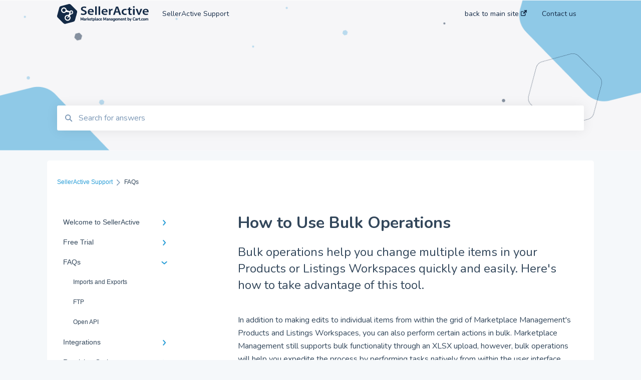

--- FILE ---
content_type: text/html; charset=UTF-8
request_url: https://www.selleractive.com/support/how-to-use-bulk-operations
body_size: 11869
content:
<!doctype html><html lang="en"><head>
    
    <meta charset="utf-8">
    
    <title>
      How to Use Bulk Operations
    </title>
    
    <meta name="description" content="Bulk operations help you change multiple items in your Products or Listings Workspaces quickly and easily. Here's how to take advantage of this tool.">
    <meta name="viewport" content="width=device-width, initial-scale=1">

    <script src="/hs/hsstatic/jquery-libs/static-1.1/jquery/jquery-1.7.1.js"></script>
<script>hsjQuery = window['jQuery'];</script>
    <meta property="og:description" content="Bulk operations help you change multiple items in your Products or Listings Workspaces quickly and easily. Here's how to take advantage of this tool.">
    <meta property="og:title" content="How to Use Bulk Operations">
    <meta name="twitter:description" content="Bulk operations help you change multiple items in your Products or Listings Workspaces quickly and easily. Here's how to take advantage of this tool.">
    <meta name="twitter:title" content="How to Use Bulk Operations">

    

    
    <link rel="stylesheet" href="/hs/hsstatic/ContentIcons/static-1.198/fontawesome/5.0.10/css/fontawesome-all.min.css">
<style>
a.cta_button{-moz-box-sizing:content-box !important;-webkit-box-sizing:content-box !important;box-sizing:content-box !important;vertical-align:middle}.hs-breadcrumb-menu{list-style-type:none;margin:0px 0px 0px 0px;padding:0px 0px 0px 0px}.hs-breadcrumb-menu-item{float:left;padding:10px 0px 10px 10px}.hs-breadcrumb-menu-divider:before{content:'›';padding-left:10px}.hs-featured-image-link{border:0}.hs-featured-image{float:right;margin:0 0 20px 20px;max-width:50%}@media (max-width: 568px){.hs-featured-image{float:none;margin:0;width:100%;max-width:100%}}.hs-screen-reader-text{clip:rect(1px, 1px, 1px, 1px);height:1px;overflow:hidden;position:absolute !important;width:1px}
</style>

<style>
  @font-face {
    font-family: "Nunito";
    font-weight: 400;
    font-style: normal;
    font-display: swap;
    src: url("/_hcms/googlefonts/Nunito/regular.woff2") format("woff2"), url("/_hcms/googlefonts/Nunito/regular.woff") format("woff");
  }
  @font-face {
    font-family: "Nunito";
    font-weight: 700;
    font-style: normal;
    font-display: swap;
    src: url("/_hcms/googlefonts/Nunito/700.woff2") format("woff2"), url("/_hcms/googlefonts/Nunito/700.woff") format("woff");
  }
</style>

    

    
<!--  Added by GoogleTagManager integration -->
<script>
var _hsp = window._hsp = window._hsp || [];
window.dataLayer = window.dataLayer || [];
function gtag(){dataLayer.push(arguments);}

var useGoogleConsentModeV2 = true;
var waitForUpdateMillis = 1000;



var hsLoadGtm = function loadGtm() {
    if(window._hsGtmLoadOnce) {
      return;
    }

    if (useGoogleConsentModeV2) {

      gtag('set','developer_id.dZTQ1Zm',true);

      gtag('consent', 'default', {
      'ad_storage': 'denied',
      'analytics_storage': 'denied',
      'ad_user_data': 'denied',
      'ad_personalization': 'denied',
      'wait_for_update': waitForUpdateMillis
      });

      _hsp.push(['useGoogleConsentModeV2'])
    }

    (function(w,d,s,l,i){w[l]=w[l]||[];w[l].push({'gtm.start':
    new Date().getTime(),event:'gtm.js'});var f=d.getElementsByTagName(s)[0],
    j=d.createElement(s),dl=l!='dataLayer'?'&l='+l:'';j.async=true;j.src=
    'https://www.googletagmanager.com/gtm.js?id='+i+dl;f.parentNode.insertBefore(j,f);
    })(window,document,'script','dataLayer','GTM-MVCCDPR');

    window._hsGtmLoadOnce = true;
};

_hsp.push(['addPrivacyConsentListener', function(consent){
  if(consent.allowed || (consent.categories && consent.categories.analytics)){
    hsLoadGtm();
  }
}]);

</script>

<!-- /Added by GoogleTagManager integration -->

    <link rel="canonical" href="https://www.selleractive.com/support/how-to-use-bulk-operations">


<meta property="og:url" content="https://www.selleractive.com/support/how-to-use-bulk-operations">
<meta http-equiv="content-language" content="en">


<script>
  window.intercomSettings = {
    api_base: "https://api-iam.intercom.io",
    app_id: "a3oecfyh"
  };
</script>

<script>
// We pre-filled your app ID in the widget URL: 'https://widget.intercom.io/widget/a3oecfyh'
(function(){var w=window;var ic=w.Intercom;if(typeof ic==="function"){ic('reattach_activator');ic('update',w.intercomSettings);}else{var d=document;var i=function(){i.c(arguments);};i.q=[];i.c=function(args){i.q.push(args);};w.Intercom=i;var l=function(){var s=d.createElement('script');s.type='text/javascript';s.async=true;s.src='https://widget.intercom.io/widget/a3oecfyh';var x=d.getElementsByTagName('script')[0];x.parentNode.insertBefore(s,x);};if(document.readyState==='complete'){l();}else if(w.attachEvent){w.attachEvent('onload',l);}else{w.addEventListener('load',l,false);}}})();
</script>
    
      <link rel="shortcut icon" href="https://www.selleractive.com/hubfs/6316383d5bc18bb4fa6ae7a9_favicon-32x32.png">
    
    <link href="//7052064.fs1.hubspotusercontent-na1.net/hubfs/7052064/hub_generated/template_assets/DEFAULT_ASSET/1767723238666/template_main.css" rel="stylesheet">
    <link href="//7052064.fs1.hubspotusercontent-na1.net/hubfs/7052064/hub_generated/template_assets/DEFAULT_ASSET/1767723234639/template__support-form.min.css" rel="stylesheet">
    <script type="text/javascript" src="//7052064.fs1.hubspotusercontent-na1.net/hubfs/7052064/hub_generated/template_assets/DEFAULT_ASSET/1767723237081/template_kbdom.min.js"></script>
    <style type="text/css" data-preview-theme="true">
      .kb-article, .kb-search__suggestions__article-content, .kb-search-results__description {
        font-family: 'Nunito';
      }
      h1, h2, h3, h3 a, h4, h4 a, h5, h6, .kb__text-link, .kb__text-link-small, .kb-header, .kb-sticky-footer,
      .kb-search__suggestions__article-title, .kb-search-results__title,
      #hs_form_target_kb_support_form input.hs-button, #hs_form_target_kb_support_form label, input, select, textarea, #hs_form_target_kb_support_form .hs-field-desc, #hs_form_target_kb_support_form .hs-richtext p {
        font-family: 'Nunito';
      }
      a,
      .kb-search__suggestions__breadcrumb,
      .kb-header__nav .kbui-dropdown__link {
        color: #289dd7;
      }
      .kb-header,
      .kb-header a,
      .kb-header button.kb-button--link {
        color: #142a46;
      }
      .kb-header svg * {
        fill: #142a46;
      }
      .kb-search-section {
        background-color: #ffffff;
      }
      .kb-search-section__title {
        color: #142a46;
      }
      .kb-search-section-with-image {
        background-image: url(https://www.selleractive.com/hubfs/SA/SA%20Knowledge%20Base%20Icons/SA_Hero_KB.png);
        background-size: cover;
        color: #ffffff;
        position: relative;
      }
      .kb-search-section-with-gradient {
        background-color: ;
        background-image: linear-gradient(180deg, #ffffff 0%, transparent 97%);
      }
      .kb-mobile-search-section {
        background-color: #ffffff;
      }
      .kb-search__suggestions a:hover,
      .kb-search__suggestions a:focus,
      .kb-category-menu li.active > a,
      .kb-category-menu li > a:hover {
        background-color: rgba(40, 157, 215, .1);
      }
      .kb-theme--cards .kb-category-menu li.active > a,
      .kb-theme--cards .kb-category-menu li > a:hover {
        background-color: transparent;
      }
      .kb-breadcrumbs > ol > li > span,
      .kb-breadcrumbs > ol > li > a > span,
      .kb-breadcrumbs > .kb-breadcrumbs__mobile-back a {
        font-family: helvetica;
      }
      .kb-breadcrumbs__arrow--left * {
        fill: #289dd7
      }
      .kb-sidebar .kb-category-menu a,
      .kb-mobile-menu .kb-mobile-menu__current-page,
      .kb-mobile-menu ul > li > a {
        font-family: helvetica;
      }
      .kb-header__logo img {
        max-height: 40px;
      }
      .kb-footer__logo img {
        max-height: 24px;
      }
      /* SVG SUPPORT */
      .kb-header__logo img[src$=".svg"] {
        height: 40px;
      }
      .kb-footer__logo img[src$=".svg"] {
        height: 24px;
      }
      /* MOBILE STYLES */
      .kb-mobile-menu,
      .kb-mobile-search__bar {
        background-color: #ffffff;
      }
      .kb-mobile-menu a,
      .kb-mobile-menu__current-page,
      .kb-mobile-search__input,
      .kb-search--open .kb-mobile-search__input {
        color: #111111
      }
      .kb-mobile-search__input::-webkit-input-placeholder {
        color: #111111
      }
      .kb-mobile-search__input::-moz-placeholder {
        color: #111111
      }
      .kb-mobile-search__input:-ms-input-placeholder {
        color: #111111
      }
      .kb-mobile-search__input:-moz-placeholder {
        color: #111111
      }
      .kb-mobile-search__mag * {
        fill: #111111
      }
      .kb-mobile-menu__arrow *,
      .kb-mobile-search__close * {
        stroke: #111111
      }
      @media (max-width: 767px) {
        .kb-header__nav {
          background-color: #ffffff
        }
        .kb-header,
        .kb-header a {
          color: #111111;
        }
        .kb-header svg * {
          fill: #111111;
        }
        .kb-theme--content.kb-page--index .kb-header__nav-toggle svg *,
        .kb-theme--content.kb-page--index .kb-header__nav-close svg *,
        .kb-theme--tiles.kb-page--index .kb-header__nav-toggle svg *,
        .kb-theme--tiles.kb-page--index .kb-header__nav-close svg *,
        .kb-theme--minimal .kb-header__nav-toggle svg *,
        .kb-theme--minimal .kb-header__nav-close svg *,
        .kb-theme--cards .kb-header__nav-toggle svg *,
        .kb-theme--cards .kb-header__nav-close svg *,
        .kb-theme--default .kb-header__nav-toggle svg *,
        .kb-theme--default .kb-header__nav-close svg * {
          fill: #142a46;
        }
      }
    </style>
  <meta name="generator" content="HubSpot"></head>
  <body class="kb-theme--tiles ">
<!--  Added by GoogleTagManager integration -->
<noscript><iframe src="https://www.googletagmanager.com/ns.html?id=GTM-MVCCDPR" height="0" width="0" style="display:none;visibility:hidden"></iframe></noscript>

<!-- /Added by GoogleTagManager integration -->

    <header>
      
      
  

  

  

  <div class="kb-header" data-preview-id="kb-header">
    <div class="kb-header-inner" id="kb-header">
      <div class="kb-header__logo">
        
          <img src="https://www.selleractive.com/hubfs/SA/lps/common/selleractive-logo--dark.svg" alt="company logo">
        
      </div>
      <a class="kb-header__title" href="/support">
        SellerActive Support
      </a>
      <nav id="kb-header__nav" class="kb-header__nav" role="navigation">
        <ul>
          
          
            
<li class="kb-header__company-website-link">
  <a href="https://www.selleractive.com" target="_blank" rel="noopener">
    back to main site
    <svg width="12" height="12" xmlns="http://www.w3.org/2000/svg">
      <path d="M8.11 10.223V7.0472l1.308-1.3077v4.4835c0 .9323-.7628 1.6952-1.6953 1.6952H1.6952C.7628 11.9182 0 11.1553 0 10.223V4.1955C0 3.2628.7628 2.5 1.6952 2.5h4.4833L4.8707 3.8082H1.6952c-.2099 0-.3872.1771-.3872.3873v6.0275c0 .2098.1773.387.3872.387h6.0275c.21 0 .3873-.1772.3873-.387zM5.9428.4417L12.0137 0l-.442 6.0708L9.6368 4.136 6.0925 7.68 4.3333 5.9207l3.544-3.5442L5.9428.4417z" fill="#289dd7" />
    </svg>
  </a>
</li>

          
          
            
  <li class="kb-header__support-form-link"><a href="/support/kb-tickets/new">Contact us</a></li>

          
          
          
        </ul>
      </nav>
      
      <div class="kb-header__nav-controls-container">
        <button id="kb-header__close-target" class="kb-header__nav-close" role="button" aria-label="Close main navigation menu" aria-controls="kb-header__nav kb-header__langs-nav">
          <span class="kb-icon close" aria-hidden="true">
            <svg width="16" height="17" xmlns="http://www.w3.org/2000/svg">
              <g fill="#2D3E50" fill-rule="nonzero">
                <path d="M15.07107 1.42893c.59587.59588.88893 1.23239.0505 2.07081L2.99975 15.62158c-.83842.83842-1.48089.5394-2.0708-.05051C.33305 14.97519.04 14.33868.87841 13.50026L13.00026 1.37842c.83842-.83842 1.48089-.5394 2.0708.05051z" />
                <path d="M15.07107 15.57107c-.59588.59587-1.23239.88893-2.07081.0505L.87842 3.49975C.04 2.66132.33902 2.01885.92893 1.42894 1.52481.83305 2.16132.54 2.99974 1.37841l12.12184 12.12184c.83842.83842.5394 1.48089-.05051 2.0708z" />
              </g>
            </svg>
          </span>
        </button>
        
        <button id="kb-header__main-nav-target" class="kb-header__nav-toggle" role="button" aria-label="Open main navigation menu" aria-controls="kb-header__nav">
          <span class="kb-icon menu">
            <svg width="25" height="17" xmlns="http://www.w3.org/2000/svg">
              <g fill="#2D3E50" fill-rule="nonzero">
                <path d="M24.56897 2.295c0 .85-.2931 1.513-1.72414 1.513H2.15517C.72414 3.808.43103 3.1365.43103 2.295c0-.85.2931-1.513 1.72414-1.513h20.68966c1.43103 0 1.72414.6715 1.72414 1.513zM24.56897 8.8315c0 .85-.2931 1.513-1.72414 1.513H2.15517c-1.43103 0-1.72414-.6715-1.72414-1.513 0-.85.2931-1.513 1.72414-1.513h20.68966c1.43103 0 1.72414.6715 1.72414 1.513zM24.56897 15.3595c0 .85-.2931 1.513-1.72414 1.513H2.15517c-1.43103 0-1.72414-.6715-1.72414-1.513 0-.85.2931-1.513 1.72414-1.513h20.68966c1.43103 0 1.72414.6715 1.72414 1.513z" />
              </g>
            </svg>
          </span>
        </button>
    </div>
    </div>
  </div>
  <!-- Mobile Menu -->
  <div class="kb-mobile-search-section">
    <div class="kb-mobile-header">
      <div class="kb-mobile-menu">
        <div class="kb-mobile-menu__current-page">
          
            
              
            
          
            
              
            
          
            
              
              FAQs
              
            
          
            
              
            
          
            
              
            
          
            
              
            
          
            
              
            
          
            
              
            
          
            
              
            
          
            
              
            
          
            
              
            
          
            
              
            
          
          <svg class="kb-mobile-menu__arrow" width="12" height="7" xmlns="http://www.w3.org/2000/svg">
            <path d="M10.6817 1.6816l-4.5364 4-4.5364-3.9315" stroke="#00A38D" stroke-width="2" fill="none" fill-rule="evenodd" stroke-linecap="round" stroke-linejoin="round" />
          </svg>
        </div>
        <ul>
          
          <li>
            
            
            <a href="/support/welcome-to-selleractive">
              Welcome to SellerActive
            </a>
            <ul>
              
              
              
              <li>
                <a href="/support/welcome-to-selleractive#learn-how-to">
                  Learn How To
                </a>
              </li>
              
              
              
              <li>
                <a href="/support/welcome-to-selleractive#faqs">
                  FAQs
                </a>
              </li>
              
              
              
              <li>
                <a href="/support/welcome-to-selleractive#general-troubleshooting">
                  General Troubleshooting
                </a>
              </li>
              
              
              
              <li>
                <a href="/support/welcome-to-selleractive#quantity-features-and-troubleshooting">
                  Quantity - Features and Troubleshooting
                </a>
              </li>
              
              
              
              <li>
                <a href="/support/welcome-to-selleractive#submit-ideas">
                  Submit Ideas
                </a>
              </li>
              
            </ul>
          </li>
          
          <li>
            
            
            <a href="/support/free-trial">
              Free Trial
            </a>
            <ul>
              
              
              
              <li>
                <a href="/support/free-trial#trial-overview">
                  Trial Overview
                </a>
              </li>
              
              
              
              <li>
                <a href="/support/free-trial#setting-up-your-account-and-integrations">
                  Setting up your account and integrations
                </a>
              </li>
              
              
              
              <li>
                <a href="/support/free-trial#learn-how-to-publish-listings">
                  Learn how to publish listings
                </a>
              </li>
              
              
              
              <li>
                <a href="/support/free-trial#learn-how-to-reprice">
                  Learn how to reprice
                </a>
              </li>
              
            </ul>
          </li>
          
          <li class="active open">
            
            
            <a href="/support/faqs">
              FAQs
            </a>
            <ul>
              
              
              
              <li>
                <a href="/support/faqs#imports-and-exports">
                  Imports and Exports
                </a>
              </li>
              
              
              
              <li>
                <a href="/support/faqs#ftp">
                  FTP
                </a>
              </li>
              
              
              
              <li>
                <a href="/support/faqs#open-api">
                  Open API
                </a>
              </li>
              
            </ul>
          </li>
          
          <li>
            
            
            <a href="/support/integrations">
              Integrations
            </a>
            <ul>
              
              
              
              <li>
                <a href="/support/integrations#amazon">
                  Amazon
                </a>
              </li>
              
              
              
              <li>
                <a href="/support/integrations#walmart">
                  Walmart
                </a>
              </li>
              
              
              
              <li>
                <a href="/support/integrations#ebay">
                  eBay
                </a>
              </li>
              
              
              
              <li>
                <a href="/support/integrations#tiktok-shop">
                  TikTok Shop
                </a>
              </li>
              
              
              
              <li>
                <a href="/support/integrations#shopify">
                  Shopify
                </a>
              </li>
              
              
              
              <li>
                <a href="/support/integrations#bigcommerce">
                  BigCommerce
                </a>
              </li>
              
              
              
              <li>
                <a href="/support/integrations#storefront">
                  Storefront
                </a>
              </li>
              
              
              
              <li>
                <a href="/support/integrations#api">
                  API
                </a>
              </li>
              
              
              
              <li>
                <a href="/support/integrations#quickbooks">
                  QuickBooks
                </a>
              </li>
              
              
              
              <li>
                <a href="/support/integrations#easypost">
                  EasyPost
                </a>
              </li>
              
              
              
              <li>
                <a href="/support/integrations#flexport">
                  Flexport
                </a>
              </li>
              
            </ul>
          </li>
          
          <li>
            
            
            <a href="/support/repricing-options">
              Repricing Options
            </a>
            <ul>
              
              
              
              <li>
                <a href="/support/repricing-options#pricing-functionality">
                  Pricing Functionality
                </a>
              </li>
              
              
              
              <li>
                <a href="/support/repricing-options#pricing-strategies">
                  Pricing Strategies
                </a>
              </li>
              
              
              
              <li>
                <a href="/support/repricing-options#reporting">
                  Reporting
                </a>
              </li>
              
            </ul>
          </li>
          
          <li>
            
            
            <a href="/support/products">
              Products
            </a>
            <ul>
              
              
              
              <li>
                <a href="/support/products#product-creation">
                  Product Creation
                </a>
              </li>
              
              
              
              <li>
                <a href="/support/products#inventory-control">
                  Inventory Control
                </a>
              </li>
              
              
              
              <li>
                <a href="/support/products#product-import-export">
                  Product Import/Export
                </a>
              </li>
              
            </ul>
          </li>
          
          <li>
            
            
            <a href="/support/listings">
              Listings
            </a>
            <ul>
              
              
              
              <li>
                <a href="/support/listings#repricing">
                  Repricing
                </a>
              </li>
              
              
              
              <li>
                <a href="/support/listings#publishing-errors">
                  Publishing Errors
                </a>
              </li>
              
              
              
              <li>
                <a href="/support/listings#publishing">
                  Publishing
                </a>
              </li>
              
            </ul>
          </li>
          
          <li>
            
            
            <a href="/support/fulfillment-centers">
              Fulfillment Centers
            </a>
            <ul>
              
            </ul>
          </li>
          
          <li>
            
            
            <a href="/support/order-management">
              Order Management
            </a>
            <ul>
              
              
              
              <li>
                <a href="/support/order-management#orders">
                  Orders
                </a>
              </li>
              
              
              
              <li>
                <a href="/support/order-management#flexport">
                  Flexport
                </a>
              </li>
              
            </ul>
          </li>
          
          <li>
            
            
            <a href="/support/reports">
              Reports
            </a>
            <ul>
              
            </ul>
          </li>
          
          <li>
            
            
            <a href="/support/getting-started">
              Getting started
            </a>
            <ul>
              
            </ul>
          </li>
          
          <li>
            
            
            <a href="/support/contact-us">
              Contact Us
            </a>
            <ul>
              
            </ul>
          </li>
          
        </ul>
      </div>
      <div class="kb-mobile-search kb-search" kb-language-tag="en" kb-group-id="119455112106">
        <div class="kb-mobile-search__placeholder"></div>
        <div class="kb-mobile-search__box">
          <div class="kb-mobile-search__bar">
            <svg class="kb-mobile-search__mag" width="15" height="15" xmlns="http://www.w3.org/2000/svg">
              <path d="M14.02 12.672l-3.64-3.64a5.687 5.687 0 0 0 1.06-3.312A5.726 5.726 0 0 0 5.72 0 5.726 5.726 0 0 0 0 5.72a5.726 5.726 0 0 0 5.72 5.72 5.687 5.687 0 0 0 3.311-1.06l3.641 3.64a.95.95 0 0 0 1.348 0 .953.953 0 0 0 0-1.348zm-8.3-3.139a3.813 3.813 0 1 1 0-7.626 3.813 3.813 0 0 1 0 7.626z" fill="#4A4A4A" fill-rule="evenodd" />
            </svg>
            <form action="/support/kb-search-results">
              <input type="text" class="kb-mobile-search__input kb-search__input" name="term" autocomplete="off" placeholder="Search for answers">
              <input type="hidden" name="ref" value="119458873241">
            </form>
            <svg class="kb-mobile-search__close" width="14" height="14" xmlns="http://www.w3.org/2000/svg">
              <g stroke="#4A4A4A" stroke-width="2" fill="none" fill-rule="evenodd" stroke-linecap="round" stroke-linejoin="round">
                <path d="M1 12.314L12.314 1M12.314 12.314L1 1" />
              </g>
            </svg>
          </div>
          <ul class="kb-search__suggestions"></ul>
        </div>
      </div>
    </div>
  </div>

  <script>
    kbDom.whenReady(function() {
          // Mobile Nav Menu
          var mobileToggle = function() {
            var navMenuOpen = document.getElementById('kb-header__main-nav-target');
            var langNavOpen = document.getElementById('kb-header__langs-nav-target');
            var navClose = document.getElementById('kb-header__close-target');

            navMenuOpen.addEventListener('click',function() {
              document.body.classList.toggle('kb-header__main-nav-open');
            });

            if (langNavOpen) {
            langNavOpen.addEventListener('click',function() {
              document.body.classList.toggle('kb-header__lang-nav-open');
            });
            }

            navClose.addEventListener('click',function() {
              document.body.classList.remove('kb-header__main-nav-open');
              document.body.classList.remove('kb-header__lang-nav-open');
            });

          };
          window.addEventListener('click', mobileToggle);
          mobileToggle();

      kbDom.initDropdown(document.querySelector('[data-kbui-dropdown-contents="lang-switcher"]'))

      // Mobile Cat Menu
      document.querySelector('.kb-mobile-menu__current-page').addEventListener('click',function() {
        document.querySelector('.kb-mobile-header').classList.toggle('menu-open');
      });
      document.querySelector('.kb-mobile-search__mag').addEventListener('click',function() {
        document.querySelector('.kb-mobile-header').classList.toggle('search-open');
        if (document.querySelector('.kb-mobile-header').classList.contains('search-open')) {
          document.querySelector('.kb-mobile-search__input').focus();
        }
      });
      document.querySelector('.kb-mobile-search__close').addEventListener('click',function() {
        document.querySelector('.kb-mobile-header').classList.remove('search-open');
      });
    });
  </script>
      
<div class="kb-search-section kb-search-section--narrow kb-search-section-with-image  ">
  <div class="kb-search-section__content content-container">
    <div class="kb-search" kb-language-tag="en" kb-group-id="119455112106">
      <div class="kb-search__placeholder"></div>
      <div class="kb-search__box">
        <div class="kb-search__bar">
          <svg class="kb-search__mag" width="15" height="15" xmlns="http://www.w3.org/2000/svg">
            <path d="M14.02 12.672l-3.64-3.64a5.687 5.687 0 0 0 1.06-3.312A5.726 5.726 0 0 0 5.72 0 5.726 5.726 0 0 0 0 5.72a5.726 5.726 0 0 0 5.72 5.72 5.687 5.687 0 0 0 3.311-1.06l3.641 3.64a.95.95 0 0 0 1.348 0 .953.953 0 0 0 0-1.348zm-8.3-3.139a3.813 3.813 0 1 1 0-7.626 3.813 3.813 0 0 1 0 7.626z" fill="#4A4A4A" fill-rule="evenodd" />
          </svg>
          <form action="/support/kb-search-results">
            <input type="text" class="kb-search__input" name="term" autocomplete="off" placeholder="Search for answers" required>
          </form>
          <svg class="kb-search__close" width="14" height="14" xmlns="http://www.w3.org/2000/svg">
            <g stroke="#4A4A4A" stroke-width="2" fill="none" fill-rule="evenodd" stroke-linecap="round" stroke-linejoin="round">
              <path d="M1 12.314L12.314 1M12.314 12.314L1 1" />
            </g>
          </svg>
        </div>
        <ul class="kb-search__suggestions"></ul>
      </div>
    </div>
  </div>
</div>
      
    </header>
    <main data-preview-id="kb-article-main">
      
<div class="content-container-outer">
  <div class="content-container">
    
<div class="kb-breadcrumbs">
  <div class="kb-breadcrumbs__mobile-back">
    <svg class="kb-breadcrumbs__arrow kb-breadcrumbs__arrow--left" width="7" height="12" xmlns="http://www.w3.org/2000/svg">
      <path d="M.055 5.7194c.018-.045.0518-.0835.0795-.125.0166-.0255.0322-.052.0489-.0775.007-.011.0116-.024.0216-.034L5.2426.2328c.2877-.3.7662-.3115 1.0685-.026a.7468.7468 0 0 1 .0262 1.0605L1.7954 6l4.5419 4.733a.7462.7462 0 0 1-.0262 1.0601.7563.7563 0 0 1-.5214.207.7568.7568 0 0 1-.547-.2325L.205 6.5174c-.01-.0105-.0146-.023-.0216-.0345-.0167-.025-.0323-.0515-.0489-.077-.0277-.0415-.0615-.08-.0796-.125-.0186-.0455-.0222-.0935-.0312-.141C.0147 6.0934 0 6.0474 0 5.9999c0-.047.0146-.093.0237-.1395.009-.0475.0126-.096.0312-.141" fill="#7C98B6" fill-rule="evenodd" />
    </svg>
    <a href="/support">Back to home</a>
  </div>
  <ol itemscope itemtype="http://schema.org/BreadcrumbList">
    <li itemprop="itemListElement" itemscope itemtype="http://schema.org/ListItem">
      <a itemprop="item" href="/support">
        <span itemprop="name">SellerActive Support</span>
      </a>
      <meta itemprop="position" content="1">
    </li>
    
      
        
      
        
      
        
          <svg class="kb-breadcrumbs__arrow kb-breadcrumbs__arrow--right" width="7" height="12" xmlns="http://www.w3.org/2000/svg">
            <path d="M6.4905 5.7194c-.018-.045-.0518-.0835-.0795-.125-.0167-.0255-.0323-.052-.049-.0775-.007-.011-.0115-.024-.0216-.034L1.3028.2328c-.2876-.3-.7662-.3115-1.0684-.026a.7468.7468 0 0 0-.0262 1.0605L4.75 6l-4.542 4.733a.7462.7462 0 0 0 .0263 1.0601.7563.7563 0 0 0 .5213.207.7568.7568 0 0 0 .5471-.2325l5.0376-5.2501c.0101-.0105.0146-.023.0217-.0345.0166-.025.0322-.0515.0489-.077.0277-.0415.0614-.08.0795-.125.0187-.0455.0222-.0935.0313-.141.009-.0465.0237-.0925.0237-.14 0-.047-.0147-.093-.0237-.1395-.009-.0475-.0126-.096-.0313-.141" fill="#7C98B6" fill-rule="evenodd" />
          </svg>
          <li itemprop="itemListElement" itemscope itemtype="http://schema.org/ListItem">
            
              <span itemprop="name">FAQs</span>
            
            <meta itemprop="position" content="2">
          </li>
          
        
      
        
      
        
      
        
      
        
      
        
      
        
      
        
      
        
      
        
      
    
  </ol>
</div>
    <div class="main-body">
      <div class="kb-sidebar">
        
<div class="kb-category-menu">
  <ul>
    
    <li>
        
        
      <a href="/support/welcome-to-selleractive">
        <div class="kb-category-menu-option" data-id="119456566394">
          <span class="kb-category-menu-option__color-bar" style="background-color: #289dd7;"></span>
          Welcome to SellerActive
        </div>
        
        <div>
          <svg width="12" height="7" xmlns="http://www.w3.org/2000/svg">
            <path d="M10.6817 1.6816l-4.5364 4-4.5364-3.9315" stroke="#289dd7" stroke-width="2" fill="none" fill-rule="evenodd" stroke-linecap="round" stroke-linejoin="round" />
          </svg>
        </div>
        
      </a>
      <ul>
        
        <li data-id="119458873233">
          
          
          <a href="/support/welcome-to-selleractive#learn-how-to">
            <span class="kb-category-menu-option__color-bar" style="background-color: #289dd7;"></span>
            Learn How To
          </a>
        </li>
        
        <li data-id="119447100291">
          
          
          <a href="/support/welcome-to-selleractive#faqs">
            <span class="kb-category-menu-option__color-bar" style="background-color: #289dd7;"></span>
            FAQs
          </a>
        </li>
        
        <li data-id="119447100279">
          
          
          <a href="/support/welcome-to-selleractive#general-troubleshooting">
            <span class="kb-category-menu-option__color-bar" style="background-color: #289dd7;"></span>
            General Troubleshooting
          </a>
        </li>
        
        <li data-id="119447100273">
          
          
          <a href="/support/welcome-to-selleractive#quantity-features-and-troubleshooting">
            <span class="kb-category-menu-option__color-bar" style="background-color: #289dd7;"></span>
            Quantity - Features and Troubleshooting
          </a>
        </li>
        
        <li data-id="135099895668">
          
          
          <a href="/support/welcome-to-selleractive#submit-ideas">
            <span class="kb-category-menu-option__color-bar" style="background-color: #289dd7;"></span>
            Submit Ideas
          </a>
        </li>
        
      </ul>
    </li>
    
    <li>
        
        
      <a href="/support/free-trial">
        <div class="kb-category-menu-option" data-id="119447100287">
          <span class="kb-category-menu-option__color-bar" style="background-color: #289dd7;"></span>
          Free Trial
        </div>
        
        <div>
          <svg width="12" height="7" xmlns="http://www.w3.org/2000/svg">
            <path d="M10.6817 1.6816l-4.5364 4-4.5364-3.9315" stroke="#289dd7" stroke-width="2" fill="none" fill-rule="evenodd" stroke-linecap="round" stroke-linejoin="round" />
          </svg>
        </div>
        
      </a>
      <ul>
        
        <li data-id="119458873507">
          
          
          <a href="/support/free-trial#trial-overview">
            <span class="kb-category-menu-option__color-bar" style="background-color: #289dd7;"></span>
            Trial Overview
          </a>
        </li>
        
        <li data-id="119460063343">
          
          
          <a href="/support/free-trial#setting-up-your-account-and-integrations">
            <span class="kb-category-menu-option__color-bar" style="background-color: #289dd7;"></span>
            Setting up your account and integrations
          </a>
        </li>
        
        <li data-id="119460045900">
          
          
          <a href="/support/free-trial#learn-how-to-publish-listings">
            <span class="kb-category-menu-option__color-bar" style="background-color: #289dd7;"></span>
            Learn how to publish listings
          </a>
        </li>
        
        <li data-id="119459174329">
          
          
          <a href="/support/free-trial#learn-how-to-reprice">
            <span class="kb-category-menu-option__color-bar" style="background-color: #289dd7;"></span>
            Learn how to reprice
          </a>
        </li>
        
      </ul>
    </li>
    
    <li class="open">
        
        
      <a href="/support/faqs">
        <div class="kb-category-menu-option" data-id="119441827390">
          <span class="kb-category-menu-option__color-bar" style="background-color: #289dd7;"></span>
          FAQs
        </div>
        
        <div>
          <svg width="12" height="7" xmlns="http://www.w3.org/2000/svg">
            <path d="M10.6817 1.6816l-4.5364 4-4.5364-3.9315" stroke="#289dd7" stroke-width="2" fill="none" fill-rule="evenodd" stroke-linecap="round" stroke-linejoin="round" />
          </svg>
        </div>
        
      </a>
      <ul>
        
        <li data-id="119458873217">
          
          
          <a href="/support/faqs#imports-and-exports">
            <span class="kb-category-menu-option__color-bar" style="background-color: #289dd7;"></span>
            Imports and Exports
          </a>
        </li>
        
        <li data-id="119447100281">
          
          
          <a href="/support/faqs#ftp">
            <span class="kb-category-menu-option__color-bar" style="background-color: #289dd7;"></span>
            FTP
          </a>
        </li>
        
        <li data-id="119458873231">
          
          
          <a href="/support/faqs#open-api">
            <span class="kb-category-menu-option__color-bar" style="background-color: #289dd7;"></span>
            Open API
          </a>
        </li>
        
      </ul>
    </li>
    
    <li>
        
        
      <a href="/support/integrations">
        <div class="kb-category-menu-option" data-id="119454364944">
          <span class="kb-category-menu-option__color-bar" style="background-color: #289dd7;"></span>
          Integrations
        </div>
        
        <div>
          <svg width="12" height="7" xmlns="http://www.w3.org/2000/svg">
            <path d="M10.6817 1.6816l-4.5364 4-4.5364-3.9315" stroke="#289dd7" stroke-width="2" fill="none" fill-rule="evenodd" stroke-linecap="round" stroke-linejoin="round" />
          </svg>
        </div>
        
      </a>
      <ul>
        
        <li data-id="119447100271">
          
          
          <a href="/support/integrations#amazon">
            <span class="kb-category-menu-option__color-bar" style="background-color: #289dd7;"></span>
            Amazon
          </a>
        </li>
        
        <li data-id="119459174276">
          
          
          <a href="/support/integrations#walmart">
            <span class="kb-category-menu-option__color-bar" style="background-color: #289dd7;"></span>
            Walmart
          </a>
        </li>
        
        <li data-id="119458873235">
          
          
          <a href="/support/integrations#ebay">
            <span class="kb-category-menu-option__color-bar" style="background-color: #289dd7;"></span>
            eBay
          </a>
        </li>
        
        <li data-id="153445036294">
          
          
          <a href="/support/integrations#tiktok-shop">
            <span class="kb-category-menu-option__color-bar" style="background-color: #289dd7;"></span>
            TikTok Shop
          </a>
        </li>
        
        <li data-id="119447100277">
          
          
          <a href="/support/integrations#shopify">
            <span class="kb-category-menu-option__color-bar" style="background-color: #289dd7;"></span>
            Shopify
          </a>
        </li>
        
        <li data-id="163917665589">
          
          
          <a href="/support/integrations#bigcommerce">
            <span class="kb-category-menu-option__color-bar" style="background-color: #289dd7;"></span>
            BigCommerce
          </a>
        </li>
        
        <li data-id="119459174401">
          
          
          <a href="/support/integrations#storefront">
            <span class="kb-category-menu-option__color-bar" style="background-color: #289dd7;"></span>
            Storefront
          </a>
        </li>
        
        <li data-id="119459174403">
          
          
          <a href="/support/integrations#api">
            <span class="kb-category-menu-option__color-bar" style="background-color: #289dd7;"></span>
            API
          </a>
        </li>
        
        <li data-id="119447100263">
          
          
          <a href="/support/integrations#quickbooks">
            <span class="kb-category-menu-option__color-bar" style="background-color: #289dd7;"></span>
            QuickBooks
          </a>
        </li>
        
        <li data-id="119459174407">
          
          
          <a href="/support/integrations#easypost">
            <span class="kb-category-menu-option__color-bar" style="background-color: #289dd7;"></span>
            EasyPost
          </a>
        </li>
        
        <li data-id="124637311385">
          
          
          <a href="/support/integrations#flexport">
            <span class="kb-category-menu-option__color-bar" style="background-color: #289dd7;"></span>
            Flexport
          </a>
        </li>
        
      </ul>
    </li>
    
    <li>
        
        
      <a href="/support/repricing-options">
        <div class="kb-category-menu-option" data-id="119459174274">
          <span class="kb-category-menu-option__color-bar" style="background-color: #289dd7;"></span>
          Repricing Options
        </div>
        
        <div>
          <svg width="12" height="7" xmlns="http://www.w3.org/2000/svg">
            <path d="M10.6817 1.6816l-4.5364 4-4.5364-3.9315" stroke="#289dd7" stroke-width="2" fill="none" fill-rule="evenodd" stroke-linecap="round" stroke-linejoin="round" />
          </svg>
        </div>
        
      </a>
      <ul>
        
        <li data-id="119447100289">
          
          
          <a href="/support/repricing-options#pricing-functionality">
            <span class="kb-category-menu-option__color-bar" style="background-color: #289dd7;"></span>
            Pricing Functionality
          </a>
        </li>
        
        <li data-id="119458873219">
          
          
          <a href="/support/repricing-options#pricing-strategies">
            <span class="kb-category-menu-option__color-bar" style="background-color: #289dd7;"></span>
            Pricing Strategies
          </a>
        </li>
        
        <li data-id="119458873221">
          
          
          <a href="/support/repricing-options#reporting">
            <span class="kb-category-menu-option__color-bar" style="background-color: #289dd7;"></span>
            Reporting
          </a>
        </li>
        
      </ul>
    </li>
    
    <li>
        
        
      <a href="/support/products">
        <div class="kb-category-menu-option" data-id="119447100269">
          <span class="kb-category-menu-option__color-bar" style="background-color: #289dd7;"></span>
          Products
        </div>
        
        <div>
          <svg width="12" height="7" xmlns="http://www.w3.org/2000/svg">
            <path d="M10.6817 1.6816l-4.5364 4-4.5364-3.9315" stroke="#289dd7" stroke-width="2" fill="none" fill-rule="evenodd" stroke-linecap="round" stroke-linejoin="round" />
          </svg>
        </div>
        
      </a>
      <ul>
        
        <li data-id="119459174405">
          
          
          <a href="/support/products#product-creation">
            <span class="kb-category-menu-option__color-bar" style="background-color: #289dd7;"></span>
            Product Creation
          </a>
        </li>
        
        <li data-id="119447100275">
          
          
          <a href="/support/products#inventory-control">
            <span class="kb-category-menu-option__color-bar" style="background-color: #289dd7;"></span>
            Inventory Control
          </a>
        </li>
        
        <li data-id="119458873229">
          
          
          <a href="/support/products#product-import-export">
            <span class="kb-category-menu-option__color-bar" style="background-color: #289dd7;"></span>
            Product Import/Export
          </a>
        </li>
        
      </ul>
    </li>
    
    <li>
        
        
      <a href="/support/listings">
        <div class="kb-category-menu-option" data-id="119458873223">
          <span class="kb-category-menu-option__color-bar" style="background-color: #289dd7;"></span>
          Listings
        </div>
        
        <div>
          <svg width="12" height="7" xmlns="http://www.w3.org/2000/svg">
            <path d="M10.6817 1.6816l-4.5364 4-4.5364-3.9315" stroke="#289dd7" stroke-width="2" fill="none" fill-rule="evenodd" stroke-linecap="round" stroke-linejoin="round" />
          </svg>
        </div>
        
      </a>
      <ul>
        
        <li data-id="119459174327">
          
          
          <a href="/support/listings#repricing">
            <span class="kb-category-menu-option__color-bar" style="background-color: #289dd7;"></span>
            Repricing
          </a>
        </li>
        
        <li data-id="119447100267">
          
          
          <a href="/support/listings#publishing-errors">
            <span class="kb-category-menu-option__color-bar" style="background-color: #289dd7;"></span>
            Publishing Errors
          </a>
        </li>
        
        <li data-id="119447100265">
          
          
          <a href="/support/listings#publishing">
            <span class="kb-category-menu-option__color-bar" style="background-color: #289dd7;"></span>
            Publishing
          </a>
        </li>
        
      </ul>
    </li>
    
    <li>
        
        
      <a href="/support/fulfillment-centers">
        <div class="kb-category-menu-option" data-id="119458873227">
          <span class="kb-category-menu-option__color-bar" style="background-color: #289dd7;"></span>
          Fulfillment Centers
        </div>
        
      </a>
      <ul>
        
      </ul>
    </li>
    
    <li>
        
        
      <a href="/support/order-management">
        <div class="kb-category-menu-option" data-id="119447100283">
          <span class="kb-category-menu-option__color-bar" style="background-color: #289dd7;"></span>
          Order Management
        </div>
        
        <div>
          <svg width="12" height="7" xmlns="http://www.w3.org/2000/svg">
            <path d="M10.6817 1.6816l-4.5364 4-4.5364-3.9315" stroke="#289dd7" stroke-width="2" fill="none" fill-rule="evenodd" stroke-linecap="round" stroke-linejoin="round" />
          </svg>
        </div>
        
      </a>
      <ul>
        
        <li data-id="130252962129">
          
          
          <a href="/support/order-management#orders">
            <span class="kb-category-menu-option__color-bar" style="background-color: #289dd7;"></span>
            Orders
          </a>
        </li>
        
        <li data-id="124637311599">
          
          
          <a href="/support/order-management#flexport">
            <span class="kb-category-menu-option__color-bar" style="background-color: #289dd7;"></span>
            Flexport
          </a>
        </li>
        
      </ul>
    </li>
    
    <li>
        
        
      <a href="/support/reports">
        <div class="kb-category-menu-option" data-id="119454364942">
          <span class="kb-category-menu-option__color-bar" style="background-color: #289dd7;"></span>
          Reports
        </div>
        
      </a>
      <ul>
        
      </ul>
    </li>
    
    <li>
        
        
      <a href="/support/getting-started">
        <div class="kb-category-menu-option" data-id="119454364936">
          <span class="kb-category-menu-option__color-bar" style="background-color: #289dd7;"></span>
          Getting started
        </div>
        
      </a>
      <ul>
        
      </ul>
    </li>
    
    <li>
        
        
      <a href="/support/contact-us">
        <div class="kb-category-menu-option" data-id="119458873403">
          <span class="kb-category-menu-option__color-bar" style="background-color: #289dd7;"></span>
          Contact Us
        </div>
        
      </a>
      <ul>
        
      </ul>
    </li>
    
  </ul>
</div>

<script>
  kbDom.whenReady(function() {
    document.querySelectorAll('.kb-category-menu svg').forEach(function(el) {
      el.addEventListener('click', function(e) {
        e.preventDefault();
        var li = kbDom.closest('li', this);
        if (li) {
          li.classList.toggle('open');
        }
      });
    })
  })
</script>
      </div>
      <div class="kb-content">
        



<div class="kb-article tinymce-content">
  <h1><span id="hs_cos_wrapper_name" class="hs_cos_wrapper hs_cos_wrapper_meta_field hs_cos_wrapper_type_text" style="" data-hs-cos-general-type="meta_field" data-hs-cos-type="text">How to Use Bulk Operations</span></h1>
  
    <h2>Bulk operations help you change multiple items in your Products or Listings Workspaces quickly and easily. Here's how to take advantage of this tool.</h2>
   <p>In addition to making edits to individual items from within the grid of Marketplace Management's Products and Listings Workspaces, you can also perform certain actions in bulk. Marketplace Management still supports bulk functionality through an XLSX upload, however, bulk operations will help you expedite the process by performing tasks natively from within the user interface.</p>
<h3>How to access the bulk operation menu</h3>
<p>The bulk operations <strong>"More" button </strong>can be seen below your Advanced Filter options from both the Products and Listings Workspaces.&nbsp;</p>
<p style="text-align: center;"><img class="hs-image-align-center" height="222" style="height: auto; width: 526px;" src="https://www.selleractive.com/hs-fs/hubfs/image-png-Aug-04-2025-05-10-35-3334-PM.png?width=526&amp;height=222&amp;name=image-png-Aug-04-2025-05-10-35-3334-PM.png" width="526" loading="lazy" srcset="https://www.selleractive.com/hs-fs/hubfs/image-png-Aug-04-2025-05-10-35-3334-PM.png?width=263&amp;height=111&amp;name=image-png-Aug-04-2025-05-10-35-3334-PM.png 263w, https://www.selleractive.com/hs-fs/hubfs/image-png-Aug-04-2025-05-10-35-3334-PM.png?width=526&amp;height=222&amp;name=image-png-Aug-04-2025-05-10-35-3334-PM.png 526w, https://www.selleractive.com/hs-fs/hubfs/image-png-Aug-04-2025-05-10-35-3334-PM.png?width=789&amp;height=333&amp;name=image-png-Aug-04-2025-05-10-35-3334-PM.png 789w, https://www.selleractive.com/hs-fs/hubfs/image-png-Aug-04-2025-05-10-35-3334-PM.png?width=1052&amp;height=444&amp;name=image-png-Aug-04-2025-05-10-35-3334-PM.png 1052w, https://www.selleractive.com/hs-fs/hubfs/image-png-Aug-04-2025-05-10-35-3334-PM.png?width=1315&amp;height=555&amp;name=image-png-Aug-04-2025-05-10-35-3334-PM.png 1315w, https://www.selleractive.com/hs-fs/hubfs/image-png-Aug-04-2025-05-10-35-3334-PM.png?width=1578&amp;height=666&amp;name=image-png-Aug-04-2025-05-10-35-3334-PM.png 1578w" sizes="(max-width: 526px) 100vw, 526px"></p>
<ul>
<li>We do suggest filtering your SKUs via the quick search bar or with any of the columns that are visible to you.&nbsp;</li>
<li>To select all items, you can select the check box to the far left of your column headers.<br>&nbsp;<br><img class="hs-image-align-center" height="234" style="height: auto; width: 263px;" src="https://www.selleractive.com/hs-fs/hubfs/image-png-Aug-04-2025-05-11-29-1490-PM.png?width=263&amp;height=234&amp;name=image-png-Aug-04-2025-05-11-29-1490-PM.png" width="263" loading="lazy" srcset="https://www.selleractive.com/hs-fs/hubfs/image-png-Aug-04-2025-05-11-29-1490-PM.png?width=132&amp;height=117&amp;name=image-png-Aug-04-2025-05-11-29-1490-PM.png 132w, https://www.selleractive.com/hs-fs/hubfs/image-png-Aug-04-2025-05-11-29-1490-PM.png?width=263&amp;height=234&amp;name=image-png-Aug-04-2025-05-11-29-1490-PM.png 263w, https://www.selleractive.com/hs-fs/hubfs/image-png-Aug-04-2025-05-11-29-1490-PM.png?width=395&amp;height=351&amp;name=image-png-Aug-04-2025-05-11-29-1490-PM.png 395w, https://www.selleractive.com/hs-fs/hubfs/image-png-Aug-04-2025-05-11-29-1490-PM.png?width=526&amp;height=468&amp;name=image-png-Aug-04-2025-05-11-29-1490-PM.png 526w, https://www.selleractive.com/hs-fs/hubfs/image-png-Aug-04-2025-05-11-29-1490-PM.png?width=658&amp;height=585&amp;name=image-png-Aug-04-2025-05-11-29-1490-PM.png 658w, https://www.selleractive.com/hs-fs/hubfs/image-png-Aug-04-2025-05-11-29-1490-PM.png?width=789&amp;height=702&amp;name=image-png-Aug-04-2025-05-11-29-1490-PM.png 789w" sizes="(max-width: 263px) 100vw, 263px"></li>
</ul>
<h3>Products Workspace</h3>
<p>Within the Products Workspace, you are able to delete Products from Marketplace Management and all sales channels associated with them, add tags to products, and remove tags from products in bulk.</p>
<p style="text-align: center;"><img class="hs-image-align-center" height="359" style="height: auto; width: 592px;" src="https://www.selleractive.com/hs-fs/hubfs/image-png-Aug-04-2025-05-13-43-6355-PM.png?width=592&amp;height=359&amp;name=image-png-Aug-04-2025-05-13-43-6355-PM.png" width="592" loading="lazy" srcset="https://www.selleractive.com/hs-fs/hubfs/image-png-Aug-04-2025-05-13-43-6355-PM.png?width=296&amp;height=180&amp;name=image-png-Aug-04-2025-05-13-43-6355-PM.png 296w, https://www.selleractive.com/hs-fs/hubfs/image-png-Aug-04-2025-05-13-43-6355-PM.png?width=592&amp;height=359&amp;name=image-png-Aug-04-2025-05-13-43-6355-PM.png 592w, https://www.selleractive.com/hs-fs/hubfs/image-png-Aug-04-2025-05-13-43-6355-PM.png?width=888&amp;height=539&amp;name=image-png-Aug-04-2025-05-13-43-6355-PM.png 888w, https://www.selleractive.com/hs-fs/hubfs/image-png-Aug-04-2025-05-13-43-6355-PM.png?width=1184&amp;height=718&amp;name=image-png-Aug-04-2025-05-13-43-6355-PM.png 1184w, https://www.selleractive.com/hs-fs/hubfs/image-png-Aug-04-2025-05-13-43-6355-PM.png?width=1480&amp;height=898&amp;name=image-png-Aug-04-2025-05-13-43-6355-PM.png 1480w, https://www.selleractive.com/hs-fs/hubfs/image-png-Aug-04-2025-05-13-43-6355-PM.png?width=1776&amp;height=1077&amp;name=image-png-Aug-04-2025-05-13-43-6355-PM.png 1776w" sizes="(max-width: 592px) 100vw, 592px"></p>
<h4>Add Tags</h4>
<ul>
<li>If you have created Tags within Marketplace Management you will be able to append them to your existing Products.</li>
<li>If your Tags have not been assigned to any SKU yet then the results will be seen as <em>None.&nbsp;</em>In this case, you will need to create your Tag(s) first via a product import file before they are assignable from the Product Workspace bulk action.</li>
</ul>
<h4>Remove Tags</h4>
<ul>
<li>This will remove all Tags from the product or you can remove specific Tags.</li>
</ul>
<h4>Delete</h4>
<ul>
<li>Using this option will remove the listing from both the Products and Listings Workspaces, and will remove all saved options, such as prices, pricing strategy, cost, etc.</li>
<li><strong>This delete option does not remove the listing from the marketplace or send a quantity of 0 to the marketplace. </strong>If you do not remove the listing from the marketplace directly then the item will be re-imported.</li>
<li><strong>We will import full inventory files once every 24 hours.</strong> If you do plan to delete products we recommend doing those actions the same day otherwise the items may re-import.</li>
<li>For more information on the Delete functionality, <a href="https://www.selleractive.com/en/support/delete-skus" target="_blank" rel="noopener">please reference this article</a>.&nbsp;</li>
</ul>
<figure style="text-align: right;"><img class="hs-image-align-center" height="354" style="height: auto; width: 608px;" src="https://www.selleractive.com/hs-fs/hubfs/image-png-Aug-04-2025-05-15-18-5616-PM.png?width=608&amp;height=354&amp;name=image-png-Aug-04-2025-05-15-18-5616-PM.png" width="608" loading="lazy" srcset="https://www.selleractive.com/hs-fs/hubfs/image-png-Aug-04-2025-05-15-18-5616-PM.png?width=304&amp;height=177&amp;name=image-png-Aug-04-2025-05-15-18-5616-PM.png 304w, https://www.selleractive.com/hs-fs/hubfs/image-png-Aug-04-2025-05-15-18-5616-PM.png?width=608&amp;height=354&amp;name=image-png-Aug-04-2025-05-15-18-5616-PM.png 608w, https://www.selleractive.com/hs-fs/hubfs/image-png-Aug-04-2025-05-15-18-5616-PM.png?width=912&amp;height=531&amp;name=image-png-Aug-04-2025-05-15-18-5616-PM.png 912w, https://www.selleractive.com/hs-fs/hubfs/image-png-Aug-04-2025-05-15-18-5616-PM.png?width=1216&amp;height=708&amp;name=image-png-Aug-04-2025-05-15-18-5616-PM.png 1216w, https://www.selleractive.com/hs-fs/hubfs/image-png-Aug-04-2025-05-15-18-5616-PM.png?width=1520&amp;height=885&amp;name=image-png-Aug-04-2025-05-15-18-5616-PM.png 1520w, https://www.selleractive.com/hs-fs/hubfs/image-png-Aug-04-2025-05-15-18-5616-PM.png?width=1824&amp;height=1062&amp;name=image-png-Aug-04-2025-05-15-18-5616-PM.png 1824w" sizes="(max-width: 608px) 100vw, 608px"></figure>
<p>&nbsp;</p>
<h3>Listings Workspace</h3>
<p>Currently, you can perform bulk operations within the Listings Workspace to assign pricing strategies and shipping policies, as well as categorize listings, check their publishing status, and remove listings from the workspace.</p>
<p>Each option is marketplace-specific: <a href="https://manager.selleractive.com/pricingstrategy/" rel="noopener">pricing strategies are created within Marketplace Management</a>, while shipping policies are created on the marketplace directly.</p>
<figure><img class="hs-image-align-center" height="380" style="height: auto; width: 522px;" src="https://www.selleractive.com/hs-fs/hubfs/image-png-Aug-04-2025-05-17-13-9804-PM.png?width=522&amp;height=380&amp;name=image-png-Aug-04-2025-05-17-13-9804-PM.png" width="522" loading="lazy" srcset="https://www.selleractive.com/hs-fs/hubfs/image-png-Aug-04-2025-05-17-13-9804-PM.png?width=261&amp;height=190&amp;name=image-png-Aug-04-2025-05-17-13-9804-PM.png 261w, https://www.selleractive.com/hs-fs/hubfs/image-png-Aug-04-2025-05-17-13-9804-PM.png?width=522&amp;height=380&amp;name=image-png-Aug-04-2025-05-17-13-9804-PM.png 522w, https://www.selleractive.com/hs-fs/hubfs/image-png-Aug-04-2025-05-17-13-9804-PM.png?width=783&amp;height=570&amp;name=image-png-Aug-04-2025-05-17-13-9804-PM.png 783w, https://www.selleractive.com/hs-fs/hubfs/image-png-Aug-04-2025-05-17-13-9804-PM.png?width=1044&amp;height=760&amp;name=image-png-Aug-04-2025-05-17-13-9804-PM.png 1044w, https://www.selleractive.com/hs-fs/hubfs/image-png-Aug-04-2025-05-17-13-9804-PM.png?width=1305&amp;height=950&amp;name=image-png-Aug-04-2025-05-17-13-9804-PM.png 1305w, https://www.selleractive.com/hs-fs/hubfs/image-png-Aug-04-2025-05-17-13-9804-PM.png?width=1566&amp;height=1140&amp;name=image-png-Aug-04-2025-05-17-13-9804-PM.png 1566w" sizes="(max-width: 522px) 100vw, 522px"></figure>
<h4>Categorization</h4>
<ul>
<li><strong>If you have already published an item through Marketplace Management, you cannot edit the categorization after the fact. </strong>You will see that the line was skipped from within the Bulk Operation window. To re-categorize a listing, you will need to remove the listing first and stage the product to the channel before categorizing again.</li>
<li>If you have a valid Product ID attached to your Products, we will actively attempt to gather the category for you. If the item does not have a Product ID, you might need to manually add the category through this bulk operation.&nbsp;
<ul>
<li>For more information on Categorization, <a href="https://www.selleractive.com/en/support/categorizing-your-listings-in-bulk" target="_blank" rel="noopener">please reference this article</a></li>
</ul>
</li>
</ul>
<figure><img class="hs-image-align-center" height="338" style="height: auto; width: 547px;" src="https://www.selleractive.com/hs-fs/hubfs/image-png-Aug-04-2025-05-22-32-3784-PM.png?width=547&amp;height=338&amp;name=image-png-Aug-04-2025-05-22-32-3784-PM.png" width="547" loading="lazy" srcset="https://www.selleractive.com/hs-fs/hubfs/image-png-Aug-04-2025-05-22-32-3784-PM.png?width=274&amp;height=169&amp;name=image-png-Aug-04-2025-05-22-32-3784-PM.png 274w, https://www.selleractive.com/hs-fs/hubfs/image-png-Aug-04-2025-05-22-32-3784-PM.png?width=547&amp;height=338&amp;name=image-png-Aug-04-2025-05-22-32-3784-PM.png 547w, https://www.selleractive.com/hs-fs/hubfs/image-png-Aug-04-2025-05-22-32-3784-PM.png?width=821&amp;height=507&amp;name=image-png-Aug-04-2025-05-22-32-3784-PM.png 821w, https://www.selleractive.com/hs-fs/hubfs/image-png-Aug-04-2025-05-22-32-3784-PM.png?width=1094&amp;height=676&amp;name=image-png-Aug-04-2025-05-22-32-3784-PM.png 1094w, https://www.selleractive.com/hs-fs/hubfs/image-png-Aug-04-2025-05-22-32-3784-PM.png?width=1368&amp;height=845&amp;name=image-png-Aug-04-2025-05-22-32-3784-PM.png 1368w, https://www.selleractive.com/hs-fs/hubfs/image-png-Aug-04-2025-05-22-32-3784-PM.png?width=1641&amp;height=1014&amp;name=image-png-Aug-04-2025-05-22-32-3784-PM.png 1641w" sizes="(max-width: 547px) 100vw, 547px"></figure>
<p>&nbsp;</p>
<figure><img class="hs-image-align-center" height="109" style="height: auto; width: 688px;" src="https://www.selleractive.com/hs-fs/hubfs/image-png-Aug-04-2025-05-23-53-0568-PM.png?width=688&amp;height=109&amp;name=image-png-Aug-04-2025-05-23-53-0568-PM.png" width="688" loading="lazy" srcset="https://www.selleractive.com/hs-fs/hubfs/image-png-Aug-04-2025-05-23-53-0568-PM.png?width=344&amp;height=55&amp;name=image-png-Aug-04-2025-05-23-53-0568-PM.png 344w, https://www.selleractive.com/hs-fs/hubfs/image-png-Aug-04-2025-05-23-53-0568-PM.png?width=688&amp;height=109&amp;name=image-png-Aug-04-2025-05-23-53-0568-PM.png 688w, https://www.selleractive.com/hs-fs/hubfs/image-png-Aug-04-2025-05-23-53-0568-PM.png?width=1032&amp;height=164&amp;name=image-png-Aug-04-2025-05-23-53-0568-PM.png 1032w, https://www.selleractive.com/hs-fs/hubfs/image-png-Aug-04-2025-05-23-53-0568-PM.png?width=1376&amp;height=218&amp;name=image-png-Aug-04-2025-05-23-53-0568-PM.png 1376w, https://www.selleractive.com/hs-fs/hubfs/image-png-Aug-04-2025-05-23-53-0568-PM.png?width=1720&amp;height=273&amp;name=image-png-Aug-04-2025-05-23-53-0568-PM.png 1720w, https://www.selleractive.com/hs-fs/hubfs/image-png-Aug-04-2025-05-23-53-0568-PM.png?width=2064&amp;height=327&amp;name=image-png-Aug-04-2025-05-23-53-0568-PM.png 2064w" sizes="(max-width: 688px) 100vw, 688px"><br><br></figure>
<p>&nbsp;</p>
<p><strong>Apply Pricing Strategy or Shipping Policies</strong></p>
<p>If you have pricing strategies created within Marketplace Management, you can assign them in bulk to your listings.&nbsp;</p>
<p><img class="hs-image-align-center" height="348" style="height: auto; width: 540px;" src="https://www.selleractive.com/hs-fs/hubfs/image-png-Aug-04-2025-05-24-57-6282-PM.png?width=540&amp;height=348&amp;name=image-png-Aug-04-2025-05-24-57-6282-PM.png" width="540" loading="lazy" srcset="https://www.selleractive.com/hs-fs/hubfs/image-png-Aug-04-2025-05-24-57-6282-PM.png?width=270&amp;height=174&amp;name=image-png-Aug-04-2025-05-24-57-6282-PM.png 270w, https://www.selleractive.com/hs-fs/hubfs/image-png-Aug-04-2025-05-24-57-6282-PM.png?width=540&amp;height=348&amp;name=image-png-Aug-04-2025-05-24-57-6282-PM.png 540w, https://www.selleractive.com/hs-fs/hubfs/image-png-Aug-04-2025-05-24-57-6282-PM.png?width=810&amp;height=522&amp;name=image-png-Aug-04-2025-05-24-57-6282-PM.png 810w, https://www.selleractive.com/hs-fs/hubfs/image-png-Aug-04-2025-05-24-57-6282-PM.png?width=1080&amp;height=696&amp;name=image-png-Aug-04-2025-05-24-57-6282-PM.png 1080w, https://www.selleractive.com/hs-fs/hubfs/image-png-Aug-04-2025-05-24-57-6282-PM.png?width=1350&amp;height=870&amp;name=image-png-Aug-04-2025-05-24-57-6282-PM.png 1350w, https://www.selleractive.com/hs-fs/hubfs/image-png-Aug-04-2025-05-24-57-6282-PM.png?width=1620&amp;height=1044&amp;name=image-png-Aug-04-2025-05-24-57-6282-PM.png 1620w" sizes="(max-width: 540px) 100vw, 540px"></p>
<p>If we have imported your shipping profiles from the marketplace, those options will be available within these drop-down menus.&nbsp;</p>
<p><img class="hs-image-align-center" height="357" style="height: auto; width: 523px;" src="https://www.selleractive.com/hs-fs/hubfs/image-png-Aug-04-2025-05-25-46-7264-PM.png?width=523&amp;height=357&amp;name=image-png-Aug-04-2025-05-25-46-7264-PM.png" width="523" loading="lazy" srcset="https://www.selleractive.com/hs-fs/hubfs/image-png-Aug-04-2025-05-25-46-7264-PM.png?width=262&amp;height=179&amp;name=image-png-Aug-04-2025-05-25-46-7264-PM.png 262w, https://www.selleractive.com/hs-fs/hubfs/image-png-Aug-04-2025-05-25-46-7264-PM.png?width=523&amp;height=357&amp;name=image-png-Aug-04-2025-05-25-46-7264-PM.png 523w, https://www.selleractive.com/hs-fs/hubfs/image-png-Aug-04-2025-05-25-46-7264-PM.png?width=785&amp;height=536&amp;name=image-png-Aug-04-2025-05-25-46-7264-PM.png 785w, https://www.selleractive.com/hs-fs/hubfs/image-png-Aug-04-2025-05-25-46-7264-PM.png?width=1046&amp;height=714&amp;name=image-png-Aug-04-2025-05-25-46-7264-PM.png 1046w, https://www.selleractive.com/hs-fs/hubfs/image-png-Aug-04-2025-05-25-46-7264-PM.png?width=1308&amp;height=893&amp;name=image-png-Aug-04-2025-05-25-46-7264-PM.png 1308w, https://www.selleractive.com/hs-fs/hubfs/image-png-Aug-04-2025-05-25-46-7264-PM.png?width=1569&amp;height=1071&amp;name=image-png-Aug-04-2025-05-25-46-7264-PM.png 1569w" sizes="(max-width: 523px) 100vw, 523px"></p>
<ul>
<li>If you do not see your shipping profiles present, <a href="https://www.selleractive.com/updates/ebay-business-policies" target="_blank" rel="noopener">you might need to opt into eBay's new business policies.</a></li>
</ul>
<p>Here is an example of when you do not have your shipping policies enabled:</p>
<figure><img alt="Bulk 7" class="hs-image-align-center" style="height: auto;" src="https://www.selleractive.com/hubfs/Knowledge%20Base%20Import/Bulk%207-2.png"></figure>
<p>&nbsp;</p>
<p><strong>Remove your Listings from Marketplace Management</strong></p>
<p>Using Marketplace Management you can remove your listings local to our platform. This can be used for general account cleanup or when you're attempting to refresh your account.&nbsp;</p>
<ul>
<li>For more information on refreshing your items, <a href="https://www.selleractive.com/en/support/delete-skus" target="_blank" rel="noopener">please reference this article</a>.&nbsp;</li>
</ul>
<br>
<p>&nbsp;</p>
</div>

<script>
  kbDom.whenReady(function() {
    var smoothScroll = new smoothAnchorsScrolling();

    var articleSmoothScrolling = function() {
      function scrollToAnchor(state) {
        const anchorId = (state && state.anchorId) || null;
        if (!anchorId) {
          return;
        }
        var anchor = document.querySelector(
          '[id="' + anchorId.substring(1) + '"][data-hs-anchor="true"]'
        );
        smoothScroll.scrollTo(anchor);
      }

      document
        .querySelectorAll('a[href^="#"][rel*="noopener"]')
        .forEach(function(link) {
          // Adding the handler to the click event on each anchor link
          link.addEventListener('click', function(e) {
            e.preventDefault();
            var node = e.currentTarget;
            var targetAnchorId = decodeURI(node.hash);
            var state = { anchorId: targetAnchorId };

            scrollToAnchor(state);
            history.pushState(state, null, node.href);
          });
        });

      window.addEventListener('popstate', function(e) {
        if (e.state !== undefined) {
          scrollToAnchor(e.state);
        }
      });

      (function() {
        var targetAnchorId = decodeURI(window.location.hash);
        var initialState = {
          anchorId: targetAnchorId,
        };
        if (targetAnchorId) {
          setTimeout(function() {
            scrollToAnchor(initialState);
          }, 1);
        }
        history.pushState(initialState, null, '');
      })();
    };

    window.addEventListener('load', function(e) {
      articleSmoothScrolling();
    });
  });
</script>
        <div id="ka-feedback-form-container" portal-id="23181990" article-id="119458873241" knowledge-base-id="119455112106" article-language-tag="en" ungated-for-multi-language="true" enviro="prod" feedback-hubapi-domain="feedback.hubapi.com" js-feedback-domain="js.hubspotfeedback.com">
  <div id="ka-feedback-form"></div>
  <link rel="stylesheet" href="https://js.hubspotfeedback.com/feedbackknowledge.css">
  <script type="text/javascript" src="https://js.hubspotfeedback.com/feedbackknowledge.js"></script>
</div>
        

<div id="kb-related-articles-container" portal-id="23181990" knowledge-base-id="119455112106" article-id="119458873241" article-language="en" heading="Related articles" enviro="prod" public-hubapi-domain="public.hubapi.com">
  
    <div id="kb-related-articles"></div>
    <link rel="stylesheet" href="https://js.hubspotfeedback.com/relatedarticles.css">
    <script type="text/javascript" src="https://js.hubspotfeedback.com/relatedarticles.js"></script>
  
</div>
      </div>
    </div>
  </div>
</div>

    </main>
    <footer>
      





 


  






  


<div class="kb-sticky-footer" data-preview-id="kb-footer">
  <div class="kb-footer">
    
      <div class="kb-footer__center-aligned-content">
        
          <div class="kb-footer__logo">
            
              <img src="https://www.selleractive.com/hubfs/SA/lps/common/selleractive-logo--dark.svg" alt="company logo">
            
          </div>
        
        
          <div class="kb-footer__title">SellerActive Help Center</div>
        
        
          <div class="kb-footer__social">
            <ul>
              
              <li><a href="https://www.youtube.com/user/SellerActive" class="youtube" target="_blank" rel="noopener">
  
  <img src="https://static.hsstatic.net/TemplateAssets/static-1.329/img/hs_default_template_images/modules/Follow+Me+-+Email/youtube_circle_grey.png" alt="youtube_social_link_icon_alt_text">
</a></li>
              
              <li><a href="https://twitter.com/SellerActive" class="twitter" target="_blank" rel="noopener">
  
  <img src="https://static.hsstatic.net/TemplateAssets/static-1.329/img/hs_default_template_images/modules/Follow+Me+-+Email/twitter_circle_grey.png" alt="twitter_social_link_icon_alt_text">
</a></li>
              
              <li><a href="https://www.facebook.com/SellerActive/" class="facebook" target="_blank" rel="noopener">
  
  <img src="https://static.hsstatic.net/TemplateAssets/static-1.329/img/hs_default_template_images/modules/Follow+Me+-+Email/facebook_circle_grey.png" alt="facebook_social_link_icon_alt_text">
</a></li>
              
              <li><a href="https://www.linkedin.com/company/selleractive/" class="linkedin" target="_blank" rel="noopener">
  
  <img src="https://static.hsstatic.net/TemplateAssets/static-1.329/img/hs_default_template_images/modules/Follow+Me+-+Email/linkedin_circle_grey.png" alt="linkedin_social_link_icon_alt_text">
</a></li>
              
            </ul>
          </div>
        
      </div>
    
    
      <div class="kb-footer__links-container">
        <ul class="kb-footer__links columns__two">
          
            
<li class="kb-footer__company-website-link">
  <a href="https://www.selleractive.com" target="_blank" rel="noopener">
    back to main site
    <svg width="12" height="12" xmlns="http://www.w3.org/2000/svg">
      <path d="M8.11 10.223V7.0472l1.308-1.3077v4.4835c0 .9323-.7628 1.6952-1.6953 1.6952H1.6952C.7628 11.9182 0 11.1553 0 10.223V4.1955C0 3.2628.7628 2.5 1.6952 2.5h4.4833L4.8707 3.8082H1.6952c-.2099 0-.3872.1771-.3872.3873v6.0275c0 .2098.1773.387.3872.387h6.0275c.21 0 .3873-.1772.3873-.387zM5.9428.4417L12.0137 0l-.442 6.0708L9.6368 4.136 6.0925 7.68 4.3333 5.9207l3.544-3.5442L5.9428.4417z" fill="#289dd7" />
    </svg>
  </a>
</li>

          
            
  <li class="kb-footer__support-form-link"><a href="/support/kb-tickets/new">Contact us</a></li>

          
        </ul>
      </div>
    
  </div>
</div>
    </footer>
    
<!-- HubSpot performance collection script -->
<script defer src="/hs/hsstatic/content-cwv-embed/static-1.1293/embed.js"></script>

<!-- Start of HubSpot Analytics Code -->
<script type="text/javascript">
var _hsq = _hsq || [];
_hsq.push(["setContentType", "knowledge-article"]);
_hsq.push(["setCanonicalUrl", "https:\/\/www.selleractive.com\/support\/how-to-use-bulk-operations"]);
_hsq.push(["setPageId", "119458873241"]);
_hsq.push(["setContentMetadata", {
    "contentPageId": 119458873241,
    "legacyPageId": "119458873241",
    "contentFolderId": null,
    "contentGroupId": 119455112106,
    "abTestId": null,
    "languageVariantId": 119458873241,
    "languageCode": "en",
    
    
}]);
</script>

<script type="text/javascript" id="hs-script-loader" async defer src="/hs/scriptloader/23181990.js?businessUnitId=599770"></script>
<!-- End of HubSpot Analytics Code -->


<script type="text/javascript">
var hsVars = {
    render_id: "b274d5b7-a1a0-4630-a754-6ea6625083bd",
    ticks: 1767759154845,
    page_id: 119458873241,
    
    content_group_id: 119455112106,
    portal_id: 23181990,
    app_hs_base_url: "https://app.hubspot.com",
    cp_hs_base_url: "https://cp.hubspot.com",
    language: "en",
    analytics_page_type: "knowledge-article",
    scp_content_type: "",
    
    analytics_page_id: "119458873241",
    category_id: 6,
    folder_id: 0,
    is_hubspot_user: false
}
</script>


<script defer src="/hs/hsstatic/HubspotToolsMenu/static-1.432/js/index.js"></script>




    <script type="text/javascript" src="//7052064.fs1.hubspotusercontent-na1.net/hubfs/7052064/hub_generated/template_assets/DEFAULT_ASSET/1767723237965/template_purify.min.js"></script>
    <script type="text/javascript" src="//7052064.fs1.hubspotusercontent-na1.net/hubfs/7052064/hub_generated/template_assets/DEFAULT_ASSET/1767723236021/template_kb-search.min.js"></script>
    <script type="text/javascript" src="//7052064.fs1.hubspotusercontent-na1.net/hubfs/7052064/hub_generated/template_assets/DEFAULT_ASSET/1767723241963/template_sticky-header.min.js"></script>
    <script type="text/javascript" src="//7052064.fs1.hubspotusercontent-na1.net/hubfs/7052064/hub_generated/template_assets/DEFAULT_ASSET/1767723241044/template_smooth-anchors-scrolling.min.js"></script>
  
</body></html>

--- FILE ---
content_type: application/javascript
request_url: https://cdn.cookielaw.org/consent/701edc29-1c22-4af6-b818-61158e210833/OtAutoBlock.js
body_size: 7818
content:
!function(){function q(a){var c=[],b=[],e=function(f){for(var g={},h=0;h<u.length;h++){var d=u[h];if(d.Tag===f){g=d;break}var l=void 0,k=d.Tag;var C=(k=-1!==k.indexOf("http:")?k.replace("http:",""):k.replace("https:",""),-1!==(l=k.indexOf("?"))?k.replace(k.substring(l),""):k);if(f&&(-1!==f.indexOf(C)||-1!==d.Tag.indexOf(f))){g=d;break}}return g}(a);return e.CategoryId&&(c=e.CategoryId),e.Vendor&&(b=e.Vendor.split(":")),!e.Tag&&D&&(b=c=function(f){var g=[],h=function(d){var l=document.createElement("a");
return l.href=d,-1!==(d=l.hostname.split(".")).indexOf("www")||2<d.length?d.slice(1).join("."):l.hostname}(f);v.some(function(d){return d===h})&&(g=["C0004"]);return g}(a)),{categoryIds:c,vsCatIds:b}}function w(a){return!a||!a.length||(a&&window.OptanonActiveGroups?a.every(function(c){return-1!==window.OptanonActiveGroups.indexOf(","+c+",")}):void 0)}function m(a,c){void 0===c&&(c=null);var b=window,e=b.OneTrust&&b.OneTrust.IsVendorServiceEnabled;b=e&&b.OneTrust.IsVendorServiceEnabled();return"Categories"===
r||"All"===r&&e&&!b?w(a):("Vendors"===r||"All"===r&&e&&b)&&w(c)}function n(a){a=a.getAttribute("class")||"";return-1!==a.indexOf("optanon-category")||-1!==a.indexOf("ot-vscat")}function p(a){return a.hasAttribute("data-ot-ignore")}function x(a,c,b){void 0===b&&(b=null);var e=a.join("-"),f=b&&b.join("-"),g=c.getAttribute("class")||"",h="",d=!1;a&&a.length&&-1===g.indexOf("optanon-category-"+e)&&(h=("optanon-category-"+e).trim(),d=!0);b&&b.length&&-1===g.indexOf("ot-vscat-"+f)&&(h+=" "+("ot-vscat-"+
f).trim(),d=!0);d&&c.setAttribute("class",h+" "+g)}function y(a,c,b){void 0===b&&(b=null);var e;a=a.join("-");b=b&&b.join("-");return-1===c.indexOf("optanon-category-"+a)&&(e=("optanon-category-"+a).trim()),-1===c.indexOf("ot-vscat-"+b)&&(e+=" "+("ot-vscat-"+b).trim()),e+" "+c}function z(a){var c,b=q(a.src||"");(b.categoryIds.length||b.vsCatIds.length)&&(x(b.categoryIds,a,b.vsCatIds),m(b.categoryIds,b.vsCatIds)||(a.type="text/plain"),a.addEventListener("beforescriptexecute",c=function(e){"text/plain"===
a.getAttribute("type")&&e.preventDefault();a.removeEventListener("beforescriptexecute",c)}))}function A(a){var c=a.src||"",b=q(c);(b.categoryIds.length||b.vsCatIds.length)&&(x(b.categoryIds,a,b.vsCatIds),m(b.categoryIds,b.vsCatIds)||(a.removeAttribute("src"),a.setAttribute("data-src",c)))}var u=JSON.parse('[{"Tag":"https://js.hs-analytics.net/analytics/1713594300000/23181990.js","CategoryId":["C0002","C0004"],"Vendor":null},{"Tag":"https://js.hs-analytics.net/analytics/1674781800000/2981705.js","CategoryId":["C0002","C0004"],"Vendor":null},{"Tag":"https://js.hs-analytics.net/analytics/1713631800000/23181990.js","CategoryId":["C0002","C0004"],"Vendor":null},{"Tag":"https://js.hs-analytics.net/analytics/1713604800000/23181990.js","CategoryId":["C0002","C0004"],"Vendor":null},{"Tag":"https://js.hs-analytics.net/analytics/1705860600000/23181990.js","CategoryId":["C0002","C0004"],"Vendor":null},{"Tag":"https://js.hs-analytics.net/analytics/1705806600000/23181990.js","CategoryId":["C0002","C0004"],"Vendor":null},{"Tag":"https://js.hs-analytics.net/analytics/1705878900000/23181990.js","CategoryId":["C0002","C0004"],"Vendor":null},{"Tag":"https://js.hs-analytics.net/analytics/1705810200000/23181990.js","CategoryId":["C0002","C0004"],"Vendor":null},{"Tag":"https://js.hs-analytics.net/analytics/1705796100000/23181990.js","CategoryId":["C0002","C0004"],"Vendor":null},{"Tag":"https://js.driftt.com/include/1674785100000/wm88bfyphwp8.js","CategoryId":["C0003"],"Vendor":null},{"Tag":"https://js.hs-analytics.net/analytics/1705839300000/23181990.js","CategoryId":["C0002","C0004"],"Vendor":null},{"Tag":"https://js.hs-analytics.net/analytics/1713641100000/23181990.js","CategoryId":["C0002","C0004"],"Vendor":null},{"Tag":"https://js.driftt.com/include/1667005500000/wm88bfyphwp8.js","CategoryId":["C0003"],"Vendor":null},{"Tag":"https://js.hs-analytics.net/analytics/1705855500000/23181990.js","CategoryId":["C0002","C0004"],"Vendor":null},{"Tag":"https://js.hs-analytics.net/analytics/1713595800000/23181990.js","CategoryId":["C0002","C0004"],"Vendor":null},{"Tag":"https://js.hs-analytics.net/analytics/1705797600000/23181990.js","CategoryId":["C0002","C0004"],"Vendor":null},{"Tag":"https://www.youtube.com/embed/KtwAVtClPAY","CategoryId":["C0004"],"Vendor":null},{"Tag":"https://js.hs-analytics.net/analytics/1705832100000/23181990.js","CategoryId":["C0002","C0004"],"Vendor":null},{"Tag":"https://js.hs-analytics.net/analytics/1713589200000/23181990.js","CategoryId":["C0002","C0004"],"Vendor":null},{"Tag":"https://js.hs-analytics.net/analytics/1713630300000/23181990.js","CategoryId":["C0002","C0004"],"Vendor":null},{"Tag":"https://js.hs-analytics.net/analytics/1713706200000/23181990.js","CategoryId":["C0002","C0004"],"Vendor":null},{"Tag":"https://perf-na1.hsforms.com/embed/v3/counters.gif","CategoryId":["C0004"],"Vendor":null},{"Tag":"https://js.hs-analytics.net/analytics/1705902300000/23181990.js","CategoryId":["C0002","C0004"],"Vendor":null},{"Tag":"https://ads.stickyadstv.com/user-registering","CategoryId":["C0004"],"Vendor":null},{"Tag":"https://js.hs-analytics.net/analytics/1713572400000/23181990.js","CategoryId":["C0002","C0004"],"Vendor":null},{"Tag":"https://js.driftt.com/include/1674786900000/wm88bfyphwp8.js","CategoryId":["C0002","C0003"],"Vendor":null},{"Tag":"https://sync.outbrain.com/cookie-sync","CategoryId":["C0004"],"Vendor":null},{"Tag":"https://js.hs-analytics.net/analytics/1674780900000/2981705.js","CategoryId":["C0002","C0004"],"Vendor":null},{"Tag":"https://js.hs-analytics.net/analytics/1705854000000/23181990.js","CategoryId":["C0002","C0004"],"Vendor":null},{"Tag":"https://js.hs-analytics.net/analytics/1705919100000/23181990.js","CategoryId":["C0002","C0004"],"Vendor":null},{"Tag":"https://js.hs-analytics.net/analytics/1705805100000/23181990.js","CategoryId":["C0002","C0004"],"Vendor":null},{"Tag":"https://js.hs-analytics.net/analytics/1674780600000/2981705.js","CategoryId":["C0002","C0004"],"Vendor":null},{"Tag":"https://match.adsrvr.org/track/cmf/generic","CategoryId":["C0004"],"Vendor":null},{"Tag":"https://js.hs-analytics.net/analytics/1713578100000/23181990.js","CategoryId":["C0002","C0004"],"Vendor":null},{"Tag":"https://js.hs-analytics.net/analytics/1674780000000/2981705.js","CategoryId":["C0002","C0004"],"Vendor":null},{"Tag":"https://js.hs-analytics.net/analytics/1713579900000/23181990.js","CategoryId":["C0002","C0004"],"Vendor":null},{"Tag":"https://js.hs-analytics.net/analytics/1674780300000/2981705.js","CategoryId":["C0002","C0004"],"Vendor":null},{"Tag":"https://js.hs-analytics.net/analytics/1705899300000/23181990.js","CategoryId":["C0002","C0004"],"Vendor":null},{"Tag":"https://ups.analytics.yahoo.com/ups/58301/sync","CategoryId":["C0004"],"Vendor":null},{"Tag":"https://js.hs-analytics.net/analytics/1705889700000/23181990.js","CategoryId":["C0002","C0004"],"Vendor":null},{"Tag":"https://js.hs-analytics.net/analytics/1705903800000/23181990.js","CategoryId":["C0002","C0004"],"Vendor":null},{"Tag":"https://js.hs-analytics.net/analytics/1705866300000/23181990.js","CategoryId":["C0002","C0004"],"Vendor":null},{"Tag":"https://js.hs-analytics.net/analytics/1713583500000/23181990.js","CategoryId":["C0002","C0004"],"Vendor":null},{"Tag":"https://www.datadoghq-browser-agent.com/us1/v4/datadog-rum.js","CategoryId":["C0002"],"Vendor":null},{"Tag":"https://js.hs-analytics.net/analytics/1674782100000/2981705.js","CategoryId":["C0002","C0004"],"Vendor":null},{"Tag":"https://js.hs-analytics.net/analytics/1674783600000/2981705.js","CategoryId":["C0002","C0004"],"Vendor":null},{"Tag":"https://js.hs-analytics.net/analytics/1674782400000/2981705.js","CategoryId":["C0002","C0004"],"Vendor":null},{"Tag":"https://collector.leaddyno.com/lead","CategoryId":["C0004"],"Vendor":null},{"Tag":"https://www.googletagmanager.com/gtag/js","CategoryId":["C0002","C0004"],"Vendor":null},{"Tag":"https://js.hs-analytics.net/analytics/1713620700000/23181990.js","CategoryId":["C0002","C0004"],"Vendor":null},{"Tag":"https://js.hs-analytics.net/analytics/1713579600000/23181990.js","CategoryId":["C0002","C0004"],"Vendor":null},{"Tag":"https://js.hs-analytics.net/analytics/1674781200000/2981705.js","CategoryId":["C0002","C0004"],"Vendor":null},{"Tag":"https://js.hs-analytics.net/analytics/1674781500000/2981705.js","CategoryId":["C0002","C0004"],"Vendor":null},{"Tag":"https://js.hs-analytics.net/analytics/1705817700000/23181990.js","CategoryId":["C0002","C0004"],"Vendor":null},{"Tag":"https://js.hs-analytics.net/analytics/1705888200000/23181990.js","CategoryId":["C0002","C0004"],"Vendor":null},{"Tag":"https://js.hs-analytics.net/analytics/1705817400000/23181990.js","CategoryId":["C0002","C0004"],"Vendor":null},{"Tag":"https://i.gyazo.com/067cc3ef551a641acf171195d4e6d3cc.gif","CategoryId":["C0005"],"Vendor":null},{"Tag":"https://js.hs-analytics.net/analytics/1674782700000/2981705.js","CategoryId":["C0002","C0004"],"Vendor":null},{"Tag":"https://js.hs-analytics.net/analytics/1674783900000/2981705.js","CategoryId":["C0002","C0004"],"Vendor":null},{"Tag":"https://js.hs-analytics.net/analytics/1674783000000/2981705.js","CategoryId":["C0002","C0004"],"Vendor":null},{"Tag":"https://js.hs-analytics.net/analytics/1674783300000/2981705.js","CategoryId":["C0002","C0004"],"Vendor":null},{"Tag":"https://js.hs-analytics.net/analytics/1713582000000/23181990.js","CategoryId":["C0002","C0004"],"Vendor":null},{"Tag":"https://js.driftt.com/include/1674781200000/wm88bfyphwp8.js","CategoryId":["C0002"],"Vendor":null},{"Tag":"https://js.hs-analytics.net/analytics/1713609000000/23181990.js","CategoryId":["C0002","C0004"],"Vendor":null},{"Tag":"https://js.hs-analytics.net/analytics/1713626400000/23181990.js","CategoryId":["C0002","C0004"],"Vendor":null},{"Tag":"https://js.hs-analytics.net/analytics/1705800600000/23181990.js","CategoryId":["C0002","C0004"],"Vendor":null},{"Tag":"https://js.hs-analytics.net/analytics/1713637800000/23181990.js","CategoryId":["C0002","C0004"],"Vendor":null},{"Tag":"https://js.driftt.com/include/1667010300000/wm88bfyphwp8.js","CategoryId":["C0003"],"Vendor":null},{"Tag":"https://js.hs-analytics.net/analytics/1705797900000/23181990.js","CategoryId":["C0002","C0004"],"Vendor":null},{"Tag":"https://js.hs-analytics.net/analytics/1705806300000/23181990.js","CategoryId":["C0002","C0004"],"Vendor":null},{"Tag":"https://js.driftt.com/include/1674781800000/wm88bfyphwp8.js","CategoryId":["C0002"],"Vendor":null},{"Tag":"https://js.hs-analytics.net/analytics/1713594000000/23181990.js","CategoryId":["C0002","C0004"],"Vendor":null},{"Tag":"https://js.hs-analytics.net/analytics/1713642900000/23181990.js","CategoryId":["C0002","C0004"],"Vendor":null},{"Tag":"https://partner.mediawallahscript.com/","CategoryId":["C0004"],"Vendor":null},{"Tag":"https://js.hs-analytics.net/analytics/1713604500000/23181990.js","CategoryId":["C0002","C0004"],"Vendor":null},{"Tag":"https://js.hs-analytics.net/analytics/1713583200000/23181990.js","CategoryId":["C0002","C0004"],"Vendor":null},{"Tag":"https://js.hs-analytics.net/analytics/1705816200000/23181990.js","CategoryId":["C0002","C0004"],"Vendor":null},{"Tag":"https://js.hs-analytics.net/analytics/1713572700000/23181990.js","CategoryId":["C0002","C0004"],"Vendor":null},{"Tag":"https://js.intercomcdn.com/frame.786d7efd.js","CategoryId":["C0002"],"Vendor":null},{"Tag":"https://sync.aralego.com/idSync/","CategoryId":["C0004"],"Vendor":null},{"Tag":"https://js.driftt.com/include/1674780000000/wm88bfyphwp8.js","CategoryId":["C0002","C0003"],"Vendor":null},{"Tag":"https://js.hs-analytics.net/analytics/1705893600000/23181990.js","CategoryId":["C0002","C0004"],"Vendor":null},{"Tag":"https://js.hs-analytics.net/analytics/1713642600000/23181990.js","CategoryId":["C0002","C0004"],"Vendor":null},{"Tag":"https://js.hs-analytics.net/analytics/1705855200000/23181990.js","CategoryId":["C0002","C0004"],"Vendor":null},{"Tag":"https://js.hs-analytics.net/analytics/1705811400000/23181990.js","CategoryId":["C0002","C0004"],"Vendor":null},{"Tag":"https://js.hs-analytics.net/analytics/1713615600000/23181990.js","CategoryId":["C0002","C0004"],"Vendor":null},{"Tag":"https://js.hs-analytics.net/analytics/1705844400000/23181990.js","CategoryId":["C0002","C0004"],"Vendor":null},{"Tag":"https://cm.g.doubleclick.net/pixel","CategoryId":["C0004"],"Vendor":null},{"Tag":"https://js.hs-analytics.net/analytics/1713572100000/23181990.js","CategoryId":["C0002","C0004"],"Vendor":null},{"Tag":"https://www.youtube.com/embed/OY9bmmqI3lY","CategoryId":["C0004"],"Vendor":null},{"Tag":"https://js.hs-analytics.net/analytics/1705838100000/23181990.js","CategoryId":["C0002","C0004"],"Vendor":null},{"Tag":"https://js.driftt.com/include/1674786300000/wm88bfyphwp8.js","CategoryId":["C0002"],"Vendor":null},{"Tag":"https://js.hs-analytics.net/analytics/1705833300000/23181990.js","CategoryId":["C0002","C0004"],"Vendor":null},{"Tag":"https://js.hs-analytics.net/analytics/1705893300000/23181990.js","CategoryId":["C0002","C0004"],"Vendor":null},{"Tag":"https://js.hs-analytics.net/analytics/1682561100000/2981705.js","CategoryId":["C0002","C0004"],"Vendor":null},{"Tag":"https://js.hs-analytics.net/analytics/1713705000000/23181990.js","CategoryId":["C0002","C0004"],"Vendor":null},{"Tag":"https://js.hs-analytics.net/analytics/1713626700000/23181990.js","CategoryId":["C0002","C0004"],"Vendor":null},{"Tag":"https://js.hs-analytics.net/analytics/1713615300000/23181990.js","CategoryId":["C0002","C0004"],"Vendor":null},{"Tag":"https://sslwidget.criteo.com/event","CategoryId":["C0004"],"Vendor":null},{"Tag":"https://js.hs-analytics.net/analytics/1713615900000/23181990.js","CategoryId":["C0002","C0004"],"Vendor":null},{"Tag":"https://js.hs-analytics.net/analytics/1705893000000/23181990.js","CategoryId":["C0002","C0004"],"Vendor":null},{"Tag":"https://js.hs-analytics.net/analytics/1705822500000/23181990.js","CategoryId":["C0002","C0004"],"Vendor":null},{"Tag":"https://js.driftt.com/include/1667006700000/wm88bfyphwp8.js","CategoryId":["C0003"],"Vendor":null},{"Tag":"https://js.hs-analytics.net/analytics/1705800900000/23181990.js","CategoryId":["C0002","C0004"],"Vendor":null},{"Tag":"https://js.hs-analytics.net/analytics/1705871400000/23181990.js","CategoryId":["C0002","C0004"],"Vendor":null},{"Tag":"https://js.hs-analytics.net/analytics/1705811700000/23181990.js","CategoryId":["C0002","C0004"],"Vendor":null},{"Tag":"https://js.hs-analytics.net/analytics/1705901100000/23181990.js","CategoryId":["C0002","C0004"],"Vendor":null},{"Tag":"https://js.hs-analytics.net/analytics/1713588000000/23181990.js","CategoryId":["C0002","C0004"],"Vendor":null},{"Tag":"https://js.hs-analytics.net/analytics/1713602100000/23181990.js","CategoryId":["C0002","C0004"],"Vendor":null},{"Tag":"https://js.hs-analytics.net/analytics/1682560500000/2981705.js","CategoryId":["C0002","C0004"],"Vendor":null},{"Tag":"https://js.hs-analytics.net/analytics/1705827300000/23181990.js","CategoryId":["C0002","C0004"],"Vendor":null},{"Tag":"https://js.hs-analytics.net/analytics/1682560200000/2981705.js","CategoryId":["C0002","C0004"],"Vendor":null},{"Tag":"https://js.hs-analytics.net/analytics/1705876200000/23181990.js","CategoryId":["C0002","C0004"],"Vendor":null},{"Tag":"https://js.hs-analytics.net/analytics/1713583800000/23181990.js","CategoryId":["C0002","C0004"],"Vendor":null},{"Tag":"https://js.hs-analytics.net/analytics/1713642300000/23181990.js","CategoryId":["C0002","C0004"],"Vendor":null},{"Tag":"https://js.hs-analytics.net/analytics/1705871100000/23181990.js","CategoryId":["C0002","C0004"],"Vendor":null},{"Tag":"https://js.hs-analytics.net/analytics/1682560800000/2981705.js","CategoryId":["C0002","C0004"],"Vendor":null},{"Tag":"https://px.ads.linkedin.com/collect","CategoryId":["C0004"],"Vendor":null},{"Tag":"https://js.driftt.com/include/1674778800000/wm88bfyphwp8.js","CategoryId":["C0003"],"Vendor":null},{"Tag":"https://js.hs-analytics.net/analytics/1705881300000/23181990.js","CategoryId":["C0002","C0004"],"Vendor":null},{"Tag":"https://js.hs-analytics.net/analytics/1705805400000/23181990.js","CategoryId":["C0002","C0004"],"Vendor":null},{"Tag":"https://js.hs-analytics.net/analytics/1705898100000/23181990.js","CategoryId":["C0002","C0004"],"Vendor":null},{"Tag":"https://js.hs-analytics.net/analytics/1713578700000/23181990.js","CategoryId":["C0002","C0004"],"Vendor":null},{"Tag":"https://js.hs-analytics.net/analytics/1705821600000/23181990.js","CategoryId":["C0002","C0004"],"Vendor":null},{"Tag":"https://js.hs-analytics.net/analytics/1705800300000/23181990.js","CategoryId":["C0002","C0004"],"Vendor":null},{"Tag":"https://js.hs-analytics.net/analytics/1682554800000/2981705.js","CategoryId":["C0002","C0004"],"Vendor":null},{"Tag":"https://js.hs-analytics.net/analytics/1682554500000/2981705.js","CategoryId":["C0002","C0004"],"Vendor":null},{"Tag":"https://js.hs-analytics.net/analytics/1682554200000/2981705.js","CategoryId":["C0002","C0004"],"Vendor":null},{"Tag":"https://js.hs-analytics.net/analytics/1713625500000/23181990.js","CategoryId":["C0002","C0004"],"Vendor":null},{"Tag":"https://js.hs-analytics.net/analytics/1713614700000/23181990.js","CategoryId":["C0002","C0004"],"Vendor":null},{"Tag":"https://js.hs-analytics.net/analytics/1705870500000/23181990.js","CategoryId":["C0002","C0004"],"Vendor":null},{"Tag":"https://gum.criteo.com/sync","CategoryId":["C0004"],"Vendor":null},{"Tag":"https://js.hs-analytics.net/analytics/1705816500000/23181990.js","CategoryId":["C0002","C0004"],"Vendor":null},{"Tag":"https://js.hs-analytics.net/analytics/1705797300000/23181990.js","CategoryId":["C0002","C0004"],"Vendor":null},{"Tag":"https://js.hs-analytics.net/analytics/1705887000000/23181990.js","CategoryId":["C0002","C0004"],"Vendor":null},{"Tag":"https://js.driftt.com/include/1667002800000/wm88bfyphwp8.js","CategoryId":["C0003"],"Vendor":null},{"Tag":"https://js.hs-analytics.net/analytics/1705892400000/23181990.js","CategoryId":["C0002","C0004"],"Vendor":null},{"Tag":"https://js.hs-analytics.net/analytics/1705820100000/23181990.js","CategoryId":["C0002","C0004"],"Vendor":null},{"Tag":"https://dpm.demdex.net/ibs:dpid\x3d28645\x26dpuuid\x3dMqHwg4a8MZk9Vldj9ZYwIM6kylFSvvrS","CategoryId":["C0004"],"Vendor":null},{"Tag":"https://js.hs-analytics.net/analytics/1713609300000/23181990.js","CategoryId":["C0002","C0004"],"Vendor":null},{"Tag":"https://www.youtube.com/embed/6kX22gYBug8","CategoryId":["C0004"],"Vendor":null},{"Tag":"https://static.leaddyno.com/js","CategoryId":["C0004"],"Vendor":null},{"Tag":"https://js.hs-analytics.net/analytics/1705865400000/23181990.js","CategoryId":["C0002","C0004"],"Vendor":null},{"Tag":"https://js.hs-analytics.net/analytics/1713631500000/23181990.js","CategoryId":["C0002","C0004"],"Vendor":null},{"Tag":"https://js.hs-analytics.net/analytics/1705842000000/23181990.js","CategoryId":["C0002","C0004"],"Vendor":null},{"Tag":"https://js.hs-analytics.net/analytics/1705832400000/23181990.js","CategoryId":["C0002","C0004"],"Vendor":null},{"Tag":"https://js.hs-analytics.net/analytics/1713624000000/23181990.js","CategoryId":["C0002","C0004"],"Vendor":null},{"Tag":"https://js.hs-banner.com/2981705.js","CategoryId":["C0002","C0004"],"Vendor":null},{"Tag":"https://js.hs-analytics.net/analytics/1705865100000/23181990.js","CategoryId":["C0002","C0004"],"Vendor":null},{"Tag":"https://js.hs-analytics.net/analytics/1713594900000/23181990.js","CategoryId":["C0002","C0004"],"Vendor":null},{"Tag":"https://js.hs-analytics.net/analytics/1713658500000/23181990.js","CategoryId":["C0002","C0004"],"Vendor":null},{"Tag":"https://js.hs-analytics.net/analytics/1713631200000/23181990.js","CategoryId":["C0002","C0004"],"Vendor":null},{"Tag":"https://js.hs-analytics.net/analytics/1713594600000/23181990.js","CategoryId":["C0002","C0004"],"Vendor":null},{"Tag":"https://js.hs-analytics.net/analytics/1705854300000/23181990.js","CategoryId":["C0002","C0004"],"Vendor":null},{"Tag":"https://js.hs-analytics.net/analytics/1713658200000/23181990.js","CategoryId":["C0002","C0004"],"Vendor":null},{"Tag":"https://js.hs-analytics.net/analytics/1705843500000/23181990.js","CategoryId":["C0002","C0004"],"Vendor":null},{"Tag":"https://js.hs-analytics.net/analytics/1713579300000/23181990.js","CategoryId":["C0002","C0004"],"Vendor":null},{"Tag":"https://js.hs-analytics.net/analytics/1705915800000/23181990.js","CategoryId":["C0002","C0004"],"Vendor":null},{"Tag":"https://app.selleractive.com/polyfills.0362f2ebb9e98c4e.js","CategoryId":["C0002","C0003","C0004"],"Vendor":null},{"Tag":"https://js.hs-analytics.net/analytics/1713603900000/23181990.js","CategoryId":["C0002","C0004"],"Vendor":null},{"Tag":"https://js.hs-analytics.net/analytics/1713630000000/23181990.js","CategoryId":["C0002","C0004"],"Vendor":null},{"Tag":"https://js.hs-analytics.net/analytics/1713584700000/23181990.js","CategoryId":["C0002","C0004"],"Vendor":null},{"Tag":"https://js.hs-analytics.net/analytics/1713589800000/23181990.js","CategoryId":["C0002","C0004"],"Vendor":null},{"Tag":"https://js.hs-analytics.net/analytics/1713641400000/23181990.js","CategoryId":["C0002","C0004"],"Vendor":null},{"Tag":"https://js.hs-analytics.net/analytics/1713595200000/23181990.js","CategoryId":["C0002","C0004"],"Vendor":null},{"Tag":"https://js.hs-analytics.net/analytics/1713614400000/23181990.js","CategoryId":["C0002","C0004"],"Vendor":null},{"Tag":"https://js.driftt.com/include/1667004900000/wm88bfyphwp8.js","CategoryId":["C0002"],"Vendor":null},{"Tag":"https://js.intercomcdn.com/vendor.3c93d520.js","CategoryId":["C0002"],"Vendor":null},{"Tag":"https://js.hs-analytics.net/analytics/1705881600000/23181990.js","CategoryId":["C0002","C0004"],"Vendor":null},{"Tag":"https://js.hs-analytics.net/analytics/1705815000000/23181990.js","CategoryId":["C0002","C0004"],"Vendor":null},{"Tag":"https://js.hs-analytics.net/analytics/1713625800000/23181990.js","CategoryId":["C0002","C0004"],"Vendor":null},{"Tag":"https://match.sharethrough.com/sync/v1","CategoryId":["C0003","C0004"],"Vendor":null},{"Tag":"https://www.youtube.com/embed/ABkrNff7Arg","CategoryId":["C0004"],"Vendor":null},{"Tag":"https://js.hs-analytics.net/analytics/1705810800000/23181990.js","CategoryId":["C0002","C0004"],"Vendor":null},{"Tag":"https://js.hs-analytics.net/analytics/1682555700000/2981705.js","CategoryId":["C0002","C0004"],"Vendor":null},{"Tag":"https://js.hs-analytics.net/analytics/1682555400000/2981705.js","CategoryId":["C0002","C0004"],"Vendor":null},{"Tag":"https://js.hs-analytics.net/analytics/1713657000000/23181990.js","CategoryId":["C0002","C0004"],"Vendor":null},{"Tag":"https://js.hs-analytics.net/analytics/1705892100000/23181990.js","CategoryId":["C0002","C0004"],"Vendor":null},{"Tag":"https://js.hs-analytics.net/analytics/1705821300000/23181990.js","CategoryId":["C0002","C0004"],"Vendor":null},{"Tag":"https://js.hs-analytics.net/analytics/1682556300000/2981705.js","CategoryId":["C0002","C0004"],"Vendor":null},{"Tag":"https://js.hs-analytics.net/analytics/1713625200000/23181990.js","CategoryId":["C0002","C0004"],"Vendor":null},{"Tag":"https://js.hs-analytics.net/analytics/1713578400000/23181990.js","CategoryId":["C0002","C0004"],"Vendor":null},{"Tag":"https://pixel.tapad.com/idsync/ex/receive","CategoryId":["C0004"],"Vendor":null},{"Tag":"https://js.hs-analytics.net/analytics/1682555100000/2981705.js","CategoryId":["C0002","C0004"],"Vendor":null},{"Tag":"https://js.hs-analytics.net/analytics/1705810500000/23181990.js","CategoryId":["C0002","C0004"],"Vendor":null},{"Tag":"https://js.hs-analytics.net/analytics/1713608100000/23181990.js","CategoryId":["C0002","C0004"],"Vendor":null},{"Tag":"https://js.hs-analytics.net/analytics/1682556900000/2981705.js","CategoryId":["C0002","C0004"],"Vendor":null},{"Tag":"https://js.hs-analytics.net/analytics/1682556000000/2981705.js","CategoryId":["C0002","C0004"],"Vendor":null},{"Tag":"https://js.driftt.com/include/1667003100000/wm88bfyphwp8.js","CategoryId":["C0002"],"Vendor":null},{"Tag":"https://js.hs-analytics.net/analytics/1682556600000/2981705.js","CategoryId":["C0002","C0004"],"Vendor":null},{"Tag":"https://js.hs-analytics.net/analytics/1705881000000/23181990.js","CategoryId":["C0002","C0004"],"Vendor":null},{"Tag":"https://js.hs-analytics.net/analytics/1713595500000/23181990.js","CategoryId":["C0002","C0004"],"Vendor":null},{"Tag":"https://js.hs-analytics.net/analytics/1705821000000/23181990.js","CategoryId":["C0002","C0004"],"Vendor":null},{"Tag":"https://js.hs-analytics.net/analytics/1713603300000/23181990.js","CategoryId":["C0002","C0004"],"Vendor":null},{"Tag":"https://www.youtube.com/embed/_4nZY5ZJZ9c","CategoryId":["C0004"],"Vendor":null},{"Tag":"https://www.linkedin.com/px/li_sync","CategoryId":["C0004"],"Vendor":null},{"Tag":"https://js.hs-analytics.net/analytics/1705804200000/23181990.js","CategoryId":["C0002","C0004"],"Vendor":null},{"Tag":"https://js.hs-analytics.net/analytics/1713584400000/23181990.js","CategoryId":["C0002","C0004"],"Vendor":null},{"Tag":"https://js.hs-analytics.net/analytics/1713663600000/23181990.js","CategoryId":["C0002","C0004"],"Vendor":null},{"Tag":"https://js.hs-analytics.net/analytics/1713603600000/23181990.js","CategoryId":["C0002","C0004"],"Vendor":null},{"Tag":"https://js.hs-analytics.net/analytics/1705875000000/23181990.js","CategoryId":["C0002","C0004"],"Vendor":null},{"Tag":"https://js.hs-analytics.net/analytics/1713573900000/23181990.js","CategoryId":["C0002","C0004"],"Vendor":null},{"Tag":"https://js.hs-analytics.net/analytics/1713630600000/23181990.js","CategoryId":["C0002","C0004"],"Vendor":null},{"Tag":"https://js.hs-analytics.net/analytics/1713589500000/23181990.js","CategoryId":["C0002","C0004"],"Vendor":null},{"Tag":"https://snap.licdn.com/li.lms-analytics/insight.min.js","CategoryId":["C0002"],"Vendor":null},{"Tag":"https://js.hs-analytics.net/analytics/1713663300000/23181990.js","CategoryId":["C0002","C0004"],"Vendor":null},{"Tag":"https://ad.360yield.com/ul_cb/match","CategoryId":["C0004"],"Vendor":null},{"Tag":"https://js.driftt.com/include/1674779100000/wm88bfyphwp8.js","CategoryId":["C0003"],"Vendor":null},{"Tag":"https://js.hs-analytics.net/analytics/1705796700000/23181990.js","CategoryId":["C0002","C0004"],"Vendor":null},{"Tag":"https://js.hs-analytics.net/analytics/1713573600000/23181990.js","CategoryId":["C0002","C0004"],"Vendor":null},{"Tag":"https://js.hs-analytics.net/analytics/1713584100000/23181990.js","CategoryId":["C0002","C0004"],"Vendor":null},{"Tag":"https://js.driftt.com/include/1674785700000/wm88bfyphwp8.js","CategoryId":["C0003"],"Vendor":null},{"Tag":"https://js.hs-analytics.net/analytics/1713630900000/23181990.js","CategoryId":["C0002","C0004"],"Vendor":null},{"Tag":"https://js.hs-analytics.net/analytics/1705796400000/23181990.js","CategoryId":["C0002","C0004"],"Vendor":null},{"Tag":"https://js.hs-analytics.net/analytics/1713663000000/23181990.js","CategoryId":["C0002","C0004"],"Vendor":null},{"Tag":"https://js.driftt.com/include/1674783600000/wm88bfyphwp8.js","CategoryId":["C0002","C0003"],"Vendor":null},{"Tag":"https://js.hs-analytics.net/analytics/1713603000000/23181990.js","CategoryId":["C0002","C0004"],"Vendor":null},{"Tag":"https://js.hs-analytics.net/analytics/1713573300000/23181990.js","CategoryId":["C0002","C0004"],"Vendor":null},{"Tag":"https://js.hs-analytics.net/analytics/1713641700000/23181990.js","CategoryId":["C0002","C0004"],"Vendor":null},{"Tag":"https://js.hs-analytics.net/analytics/1705856100000/23181990.js","CategoryId":["C0002","C0004"],"Vendor":null},{"Tag":"https://www.googletagmanager.com/gtm.js","CategoryId":["C0002","C0004"],"Vendor":null},{"Tag":"https://js.hs-analytics.net/analytics/1659227400000/2981705.js","CategoryId":["C0002","C0004"],"Vendor":null},{"Tag":"https://js.hs-analytics.net/analytics/1682558700000/2981705.js","CategoryId":["C0002","C0004"],"Vendor":null},{"Tag":"https://js.hs-analytics.net/analytics/1682558100000/2981705.js","CategoryId":["C0002","C0004"],"Vendor":null},{"Tag":"https://js.hs-analytics.net/analytics/1705907400000/23181990.js","CategoryId":["C0002","C0004"],"Vendor":null},{"Tag":"https://js.hs-analytics.net/analytics/1705842300000/23181990.js","CategoryId":["C0002","C0004"],"Vendor":null},{"Tag":"https://js.driftt.com/include/1674779700000/wm88bfyphwp8.js","CategoryId":["C0003"],"Vendor":null},{"Tag":"https://js.hs-analytics.net/analytics/1713576000000/23181990.js","CategoryId":["C0002","C0004"],"Vendor":null},{"Tag":"https://js.hs-analytics.net/analytics/1705801500000/23181990.js","CategoryId":["C0002","C0004"],"Vendor":null},{"Tag":"https://js.hs-analytics.net/analytics/1705807200000/23181990.js","CategoryId":["C0002","C0004"],"Vendor":null},{"Tag":"https://js.hs-analytics.net/analytics/1713585600000/23181990.js","CategoryId":["C0002","C0004"],"Vendor":null},{"Tag":"https://js.hs-analytics.net/analytics/1713662400000/23181990.js","CategoryId":["C0002","C0004"],"Vendor":null},{"Tag":"https://js.hs-analytics.net/analytics/1713619200000/23181990.js","CategoryId":["C0002","C0004"],"Vendor":null},{"Tag":"https://js.hs-analytics.net/analytics/1705901700000/23181990.js","CategoryId":["C0002","C0004"],"Vendor":null},{"Tag":"https://js.hs-analytics.net/analytics/1713632400000/23181990.js","CategoryId":["C0002","C0004"],"Vendor":null},{"Tag":"https://js.driftt.com/include/1667003400000/wm88bfyphwp8.js","CategoryId":["C0002"],"Vendor":null},{"Tag":"https://js.hs-analytics.net/analytics/1705816800000/23181990.js","CategoryId":["C0002","C0004"],"Vendor":null},{"Tag":"https://js.hs-analytics.net/analytics/1713621600000/23181990.js","CategoryId":["C0002","C0004"],"Vendor":null},{"Tag":"https://js.hs-analytics.net/analytics/1682559000000/2981705.js","CategoryId":["C0002","C0004"],"Vendor":null},{"Tag":"https://js.driftt.com/include/1674787200000/wm88bfyphwp8.js","CategoryId":["C0002"],"Vendor":null},{"Tag":"https://js.hs-analytics.net/analytics/1682557800000/2981705.js","CategoryId":["C0002","C0004"],"Vendor":null},{"Tag":"https://js.hs-analytics.net/analytics/1705865700000/23181990.js","CategoryId":["C0002","C0004"],"Vendor":null},{"Tag":"https://js.hs-analytics.net/analytics/1705800000000/23181990.js","CategoryId":["C0002","C0004"],"Vendor":null},{"Tag":"https://js.hs-analytics.net/analytics/1713581100000/23181990.js","CategoryId":["C0002","C0004"],"Vendor":null},{"Tag":"https://js.hs-analytics.net/analytics/1705900200000/23181990.js","CategoryId":["C0002","C0004"],"Vendor":null},{"Tag":"https://js.hs-analytics.net/analytics/1682557200000/2981705.js","CategoryId":["C0002","C0004"],"Vendor":null},{"Tag":"https://js.hs-analytics.net/analytics/1713657300000/23181990.js","CategoryId":["C0002","C0004"],"Vendor":null},{"Tag":"https://js.hs-analytics.net/analytics/1713627300000/23181990.js","CategoryId":["C0002","C0004"],"Vendor":null},{"Tag":"https://js.hs-analytics.net/analytics/1705821900000/23181990.js","CategoryId":["C0002","C0004"],"Vendor":null},{"Tag":"https://js.hs-analytics.net/analytics/1713624300000/23181990.js","CategoryId":["C0002","C0004"],"Vendor":null},{"Tag":"https://www.youtube.com/embed/-WXhZvonTOs","CategoryId":["C0004"],"Vendor":null},{"Tag":"https://js.hsforms.net/forms/v2.js","CategoryId":["C0004"],"Vendor":null},{"Tag":"https://js.hs-analytics.net/analytics/1705904400000/23181990.js","CategoryId":["C0002","C0004"],"Vendor":null},{"Tag":"https://js.hs-analytics.net/analytics/1705812300000/23181990.js","CategoryId":["C0002","C0004"],"Vendor":null},{"Tag":"https://js.hs-analytics.net/analytics/1682559600000/2981705.js","CategoryId":["C0002","C0004"],"Vendor":null},{"Tag":"https://js.hs-analytics.net/analytics/1713602700000/23181990.js","CategoryId":["C0002","C0004"],"Vendor":null},{"Tag":"https://js.hs-analytics.net/analytics/1705870800000/23181990.js","CategoryId":["C0002","C0004"],"Vendor":null},{"Tag":"https://js.hs-analytics.net/analytics/1713620100000/23181990.js","CategoryId":["C0002","C0004"],"Vendor":null},{"Tag":"https://js.hs-analytics.net/analytics/1705918200000/23181990.js","CategoryId":["C0002","C0004"],"Vendor":null},{"Tag":"https://js.hs-analytics.net/analytics/1705831500000/23181990.js","CategoryId":["C0002","C0004"],"Vendor":null},{"Tag":"https://js.hs-analytics.net/analytics/1713582600000/23181990.js","CategoryId":["C0002","C0004"],"Vendor":null},{"Tag":"https://js.hs-analytics.net/analytics/1659228900000/2981705.js","CategoryId":["C0002","C0004"],"Vendor":null},{"Tag":"https://js.hs-analytics.net/analytics/1659228300000/2981705.js","CategoryId":["C0002","C0004"],"Vendor":null},{"Tag":"https://js.hs-analytics.net/analytics/1705850400000/23181990.js","CategoryId":["C0002","C0004"],"Vendor":null},{"Tag":"https://js.hs-analytics.net/analytics/1713628800000/23181990.js","CategoryId":["C0002","C0004"],"Vendor":null},{"Tag":"https://js.hs-analytics.net/analytics/1713590700000/23181990.js","CategoryId":["C0002","C0004"],"Vendor":null},{"Tag":"https://js.hs-analytics.net/analytics/1713579000000/23181990.js","CategoryId":["C0002","C0004"],"Vendor":null},{"Tag":"https://www.facebook.com/tr/","CategoryId":["C0004"],"Vendor":null},{"Tag":"https://js.hs-analytics.net/analytics/1705813800000/23181990.js","CategoryId":["C0002","C0004"],"Vendor":null},{"Tag":"https://i.liadm.com/s/28292","CategoryId":["C0004"],"Vendor":null},{"Tag":"https://pr-bh.ybp.yahoo.com/sync/ucfunnel/ef4d3972-457e-3a66-8178-ab048955dd35","CategoryId":["C0004"],"Vendor":null},{"Tag":"https://js.hs-analytics.net/analytics/1705798500000/23181990.js","CategoryId":["C0002","C0004"],"Vendor":null},{"Tag":"https://i.gyazo.com/d15c38578e40cef7b6842ccbc66f55c4.gif","CategoryId":["C0005"],"Vendor":null},{"Tag":"https://js.hs-analytics.net/analytics/1705862700000/23181990.js","CategoryId":["C0002","C0004"],"Vendor":null},{"Tag":"https://js.hs-analytics.net/analytics/1713601200000/23181990.js","CategoryId":["C0002","C0004"],"Vendor":null},{"Tag":"https://secure.adnxs.com/bounce","CategoryId":["C0004"],"Vendor":null},{"Tag":"https://js.hs-analytics.net/analytics/1705919700000/23181990.js","CategoryId":["C0002","C0004"],"Vendor":null},{"Tag":"https://app.selleractive.com/polyfills.11a9399758b1a5561f98.js","CategoryId":["C0002","C0004"],"Vendor":null},{"Tag":"https://www.youtube.com/embed/VryvRdd98BQ","CategoryId":["C0004"],"Vendor":null},{"Tag":"https://js.hs-analytics.net/analytics/1659229800000/2981705.js","CategoryId":["C0002","C0004"],"Vendor":null},{"Tag":"https://js.hs-analytics.net/analytics/1713615000000/23181990.js","CategoryId":["C0002","C0004"],"Vendor":null},{"Tag":"https://js.hs-analytics.net/analytics/1705884900000/23181990.js","CategoryId":["C0002","C0004"],"Vendor":null},{"Tag":"https://js.driftt.com/include/1674780900000/wm88bfyphwp8.js","CategoryId":["C0002"],"Vendor":null},{"Tag":"https://js.hs-analytics.net/analytics/1713593400000/23181990.js","CategoryId":["C0002","C0004"],"Vendor":null},{"Tag":"https://js.hs-analytics.net/analytics/1659229200000/2981705.js","CategoryId":["C0002","C0004"],"Vendor":null},{"Tag":"https://js.hs-analytics.net/analytics/1705920900000/23181990.js","CategoryId":["C0002","C0004"],"Vendor":null},{"Tag":"https://js.hs-analytics.net/analytics/1705868400000/23181990.js","CategoryId":["C0002","C0004"],"Vendor":null},{"Tag":"https://js.hs-analytics.net/analytics/1713643200000/23181990.js","CategoryId":["C0002","C0004"],"Vendor":null},{"Tag":"https://js.hs-analytics.net/analytics/1713705900000/23181990.js","CategoryId":["C0002","C0004"],"Vendor":null},{"Tag":"https://js.hs-analytics.net/analytics/1705797000000/23181990.js","CategoryId":["C0002","C0004"],"Vendor":null},{"Tag":"https://js.hs-analytics.net/analytics/1667010000000/2981705.js","CategoryId":["C0002","C0004"],"Vendor":null},{"Tag":"https://js.hs-analytics.net/analytics/1713609600000/23181990.js","CategoryId":["C0002","C0004"],"Vendor":null},{"Tag":"https://js.hs-analytics.net/analytics/1705827600000/23181990.js","CategoryId":["C0002","C0004"],"Vendor":null},{"Tag":"https://js.hs-analytics.net/analytics/1713640800000/23181990.js","CategoryId":["C0002","C0004"],"Vendor":null},{"Tag":"https://js.hs-analytics.net/analytics/1713639600000/23181990.js","CategoryId":["C0002","C0004"],"Vendor":null},{"Tag":"https://x.bidswitch.net/sync","CategoryId":["C0004"],"Vendor":null},{"Tag":"https://js.hs-analytics.net/analytics/1713599700000/23181990.js","CategoryId":["C0002","C0004"],"Vendor":null},{"Tag":"https://js.hs-analytics.net/analytics/1705830000000/23181990.js","CategoryId":["C0002","C0004"],"Vendor":null},{"Tag":"https://js.hs-analytics.net/analytics/1713610800000/23181990.js","CategoryId":["C0002","C0004"],"Vendor":null},{"Tag":"https://www.google-analytics.com/analytics.js","CategoryId":["C0002","C0004"],"Vendor":null},{"Tag":"https://js.driftt.com/include/1674783000000/wm88bfyphwp8.js","CategoryId":["C0002"],"Vendor":null},{"Tag":"https://www.youtube.com/embed/PldqKxYKMN8","CategoryId":["C0004"],"Vendor":null},{"Tag":"https://js.hs-analytics.net/analytics/1705920300000/23181990.js","CategoryId":["C0002","C0004"],"Vendor":null},{"Tag":"https://js.hs-analytics.net/analytics/1713604200000/23181990.js","CategoryId":["C0002","C0004"],"Vendor":null},{"Tag":"https://www.youtube.com/embed/cdRX2PU__JU","CategoryId":["C0004"],"Vendor":null},{"Tag":"https://js.hs-analytics.net/analytics/1705879200000/23181990.js","CategoryId":["C0002","C0004"],"Vendor":null},{"Tag":"https://js.hs-analytics.net/analytics/1713596400000/23181990.js","CategoryId":["C0002","C0004"],"Vendor":null},{"Tag":"https://js.hs-analytics.net/analytics/1713702900000/23181990.js","CategoryId":["C0002","C0004"],"Vendor":null},{"Tag":"https://js.hs-analytics.net/analytics/1713574800000/23181990.js","CategoryId":["C0002","C0004"],"Vendor":null},{"Tag":"https://js.hs-analytics.net/analytics/1713645000000/23181990.js","CategoryId":["C0002","C0004"],"Vendor":null},{"Tag":"https://js.hs-analytics.net/analytics/1705857600000/23181990.js","CategoryId":["C0002","C0004"],"Vendor":null},{"Tag":"https://js.driftt.com/include/1667004600000/wm88bfyphwp8.js","CategoryId":["C0002"],"Vendor":null},{"Tag":"https://js.hs-analytics.net/analytics/1674778500000/2981705.js","CategoryId":["C0002","C0004"],"Vendor":null},{"Tag":"https://tags.bluekai.com/site/29001/sync","CategoryId":["C0004"],"Vendor":null},{"Tag":"https://js.hs-analytics.net/analytics/1713599100000/23181990.js","CategoryId":["C0002","C0004"],"Vendor":null},{"Tag":"https://ssp.meba.kr/cm.mezzo/","CategoryId":["C0004"],"Vendor":null},{"Tag":"https://js.hs-analytics.net/analytics/1713640200000/23181990.js","CategoryId":["C0002","C0004"],"Vendor":null},{"Tag":"https://js.hs-analytics.net/analytics/1713610200000/23181990.js","CategoryId":["C0002","C0004"],"Vendor":null},{"Tag":"https://js.hs-analytics.net/analytics/1713588300000/23181990.js","CategoryId":["C0002","C0004"],"Vendor":null},{"Tag":"https://js.hs-analytics.net/analytics/1705838400000/23181990.js","CategoryId":["C0002","C0004"],"Vendor":null},{"Tag":"https://js.hs-analytics.net/analytics/1705849200000/23181990.js","CategoryId":["C0002","C0004"],"Vendor":null},{"Tag":"https://www.youtube.com/embed/dC3EVWPhRks","CategoryId":["C0004"],"Vendor":null},{"Tag":"https://js.hs-analytics.net/analytics/1705863000000/23181990.js","CategoryId":["C0002","C0004"],"Vendor":null},{"Tag":"https://www.youtube.com/embed/cN2GLZ1CU5E","CategoryId":["C0004"],"Vendor":null},{"Tag":"https://js.hs-analytics.net/analytics/1713577500000/23181990.js","CategoryId":["C0002","C0004"],"Vendor":null},{"Tag":"https://js.hs-analytics.net/analytics/1705833000000/23181990.js","CategoryId":["C0002","C0004"],"Vendor":null},{"Tag":"https://js.hs-analytics.net/analytics/1705808700000/23181990.js","CategoryId":["C0002","C0004"],"Vendor":null},{"Tag":"https://js.driftt.com/include/1667008800000/wm88bfyphwp8.js","CategoryId":["C0003"],"Vendor":null},{"Tag":"https://js.hs-analytics.net/analytics/1705822200000/23181990.js","CategoryId":["C0002","C0004"],"Vendor":null},{"Tag":"https://js.hs-analytics.net/analytics/1705819500000/23181990.js","CategoryId":["C0002","C0004"],"Vendor":null},{"Tag":"https://js.hs-analytics.net/analytics/1713705300000/23181990.js","CategoryId":["C0002","C0004"],"Vendor":null},{"Tag":"https://js.driftt.com/include/1667008200000/wm88bfyphwp8.js","CategoryId":["C0002","C0003"],"Vendor":null},{"Tag":"https://js.hs-analytics.net/analytics/1705818600000/23181990.js","CategoryId":["C0002","C0004"],"Vendor":null},{"Tag":"https://js.hs-analytics.net/analytics/1705867500000/23181990.js","CategoryId":["C0002","C0004"],"Vendor":null},{"Tag":"https://js.hs-analytics.net/analytics/1713592500000/23181990.js","CategoryId":["C0002","C0004"],"Vendor":null},{"Tag":"https://js.hs-analytics.net/analytics/1674786000000/2981705.js","CategoryId":["C0002","C0004"],"Vendor":null},{"Tag":"https://js.hs-banner.com/v2/23181990/banner.js","CategoryId":["C0002","C0004"],"Vendor":null},{"Tag":"https://js.hs-analytics.net/analytics/1674786600000/2981705.js","CategoryId":["C0002","C0004"],"Vendor":null},{"Tag":"https://js.hs-analytics.net/analytics/1713638700000/23181990.js","CategoryId":["C0002","C0004"],"Vendor":null},{"Tag":"https://js.hs-analytics.net/analytics/1643821200000/2981705.js","CategoryId":["C0002","C0004"],"Vendor":null},{"Tag":"https://js.hs-analytics.net/analytics/1713706800000/23181990.js","CategoryId":["C0002","C0004"],"Vendor":null},{"Tag":"https://js.hs-analytics.net/analytics/1705914300000/23181990.js","CategoryId":["C0002","C0004"],"Vendor":null},{"Tag":"https://js.driftt.com/include/1674780300000/wm88bfyphwp8.js","CategoryId":["C0003"],"Vendor":null},{"Tag":"https://js.hs-analytics.net/analytics/1713587400000/23181990.js","CategoryId":["C0002","C0004"],"Vendor":null},{"Tag":"https://js.hs-analytics.net/analytics/1705893900000/23181990.js","CategoryId":["C0002","C0004"],"Vendor":null},{"Tag":"https://js.hs-analytics.net/analytics/1705872600000/23181990.js","CategoryId":["C0002","C0004"],"Vendor":null},{"Tag":"https://js.hs-analytics.net/analytics/1705812900000/23181990.js","CategoryId":["C0002","C0004"],"Vendor":null},{"Tag":"https://www.youtube.com/embed/gc1KdGs1L5E","CategoryId":["C0004"],"Vendor":null},{"Tag":"https://js.hs-analytics.net/analytics/1705839900000/23181990.js","CategoryId":["C0002","C0004"],"Vendor":null},{"Tag":"https://js.hs-analytics.net/analytics/1705861800000/23181990.js","CategoryId":["C0002","C0004"],"Vendor":null},{"Tag":"https://js.hs-analytics.net/analytics/1705799400000/23181990.js","CategoryId":["C0002","C0004"],"Vendor":null},{"Tag":"https://js.hs-analytics.net/analytics/1713623400000/23181990.js","CategoryId":["C0002","C0004"],"Vendor":null},{"Tag":"https://js.hs-analytics.net/analytics/1713702300000/23181990.js","CategoryId":["C0002","C0004"],"Vendor":null},{"Tag":"https://js.hs-analytics.net/analytics/1705918800000/23181990.js","CategoryId":["C0002","C0004"],"Vendor":null},{"Tag":"https://www.youtube.com/embed/zW7EJK894vU","CategoryId":["C0004"],"Vendor":null},{"Tag":"https://js.hs-analytics.net/analytics/1674785100000/2981705.js","CategoryId":["C0002","C0004"],"Vendor":null},{"Tag":"https://js.hs-analytics.net/analytics/1705829400000/23181990.js","CategoryId":["C0002","C0004"],"Vendor":null},{"Tag":"https://js.hs-analytics.net/analytics/1713598200000/23181990.js","CategoryId":["C0002","C0004"],"Vendor":null},{"Tag":"https://cm-exchange.toast.com/pixel","CategoryId":["C0004"],"Vendor":null},{"Tag":"https://js.hs-analytics.net/analytics/1713606600000/23181990.js","CategoryId":["C0002","C0004"],"Vendor":null},{"Tag":"https://js.hs-analytics.net/analytics/1674784800000/2981705.js","CategoryId":["C0002","C0004"],"Vendor":null},{"Tag":"https://ib.adnxs.com/getuid","CategoryId":["C0004"],"Vendor":null},{"Tag":"https://js.hs-analytics.net/analytics/1705817100000/23181990.js","CategoryId":["C0002","C0004"],"Vendor":null},{"Tag":"https://js.hs-analytics.net/analytics/1713575700000/23181990.js","CategoryId":["C0002","C0004"],"Vendor":null},{"Tag":"https://js.hs-analytics.net/analytics/1705903500000/23181990.js","CategoryId":["C0002","C0004"],"Vendor":null},{"Tag":"https://id5-sync.com/s/966/9.gif","CategoryId":["C0004"],"Vendor":null},{"Tag":"https://js.hs-analytics.net/analytics/1705884300000/23181990.js","CategoryId":["C0002","C0004"],"Vendor":null},{"Tag":"https://js.hs-analytics.net/analytics/1713617400000/23181990.js","CategoryId":["C0002","C0004"],"Vendor":null},{"Tag":"https://js.hs-analytics.net/analytics/1713628200000/23181990.js","CategoryId":["C0002","C0004"],"Vendor":null},{"Tag":"https://js.hs-analytics.net/analytics/1674784200000/2981705.js","CategoryId":["C0002","C0004"],"Vendor":null},{"Tag":"https://js.hs-analytics.net/analytics/1674785700000/2981705.js","CategoryId":["C0002","C0004"],"Vendor":null},{"Tag":"https://js.hs-analytics.net/analytics/1713643800000/23181990.js","CategoryId":["C0002","C0004"],"Vendor":null},{"Tag":"https://js.hs-analytics.net/analytics/1705806900000/23181990.js","CategoryId":["C0002","C0004"],"Vendor":null},{"Tag":"https://js.hs-analytics.net/analytics/1713605100000/23181990.js","CategoryId":["C0002","C0004"],"Vendor":null},{"Tag":"https://js.hs-analytics.net/analytics/1705873500000/23181990.js","CategoryId":["C0002","C0004"],"Vendor":null},{"Tag":"https://js.hs-analytics.net/analytics/1705823100000/23181990.js","CategoryId":["C0002","C0004"],"Vendor":null},{"Tag":"https://js.driftt.com/include/1674786600000/wm88bfyphwp8.js","CategoryId":["C0003"],"Vendor":null},{"Tag":"https://static.criteo.net/js/ld/ld.js","CategoryId":["C0004"],"Vendor":null},{"Tag":"https://js.hs-analytics.net/analytics/1713605700000/23181990.js","CategoryId":["C0002","C0004"],"Vendor":null},{"Tag":"https://js.hs-analytics.net/analytics/1705834500000/23181990.js","CategoryId":["C0002","C0004"],"Vendor":null},{"Tag":"https://js.hs-analytics.net/analytics/1705845900000/23181990.js","CategoryId":["C0002","C0004"],"Vendor":null},{"Tag":"https://beacon.krxd.net/usermatch.gif","CategoryId":["C0004"],"Vendor":null},{"Tag":"https://js.hs-analytics.net/analytics/1705872000000/23181990.js","CategoryId":["C0002","C0004"],"Vendor":null},{"Tag":"https://js.hs-analytics.net/analytics/1713586500000/23181990.js","CategoryId":["C0002","C0004"],"Vendor":null},{"Tag":"https://js.hs-analytics.net/analytics/1705802400000/23181990.js","CategoryId":["C0002","C0004"],"Vendor":null},{"Tag":"https://www.youtube.com/embed/VtxoPym_yU0","CategoryId":["C0004"],"Vendor":null},{"Tag":"https://www.youtube.com/embed/_JkhQAjWMnQ","CategoryId":["C0004"],"Vendor":null},{"Tag":"https://js.hs-analytics.net/analytics/1713611100000/23181990.js","CategoryId":["C0002","C0004"],"Vendor":null},{"Tag":"https://js.hs-analytics.net/analytics/1705883400000/23181990.js","CategoryId":["C0002","C0004"],"Vendor":null},{"Tag":"https://js.hs-analytics.net/analytics/1705862100000/23181990.js","CategoryId":["C0002","C0004"],"Vendor":null},{"Tag":"https://js.hs-analytics.net/analytics/1713597900000/23181990.js","CategoryId":["C0002","C0004"],"Vendor":null},{"Tag":"https://js.hs-analytics.net/analytics/1713576600000/23181990.js","CategoryId":["C0002","C0004"],"Vendor":null},{"Tag":"https://js.hs-analytics.net/analytics/1713644700000/23181990.js","CategoryId":["C0002","C0004"],"Vendor":null},{"Tag":"https://js.hs-analytics.net/analytics/1705902000000/23181990.js","CategoryId":["C0002","C0004"],"Vendor":null},{"Tag":"https://js.hs-analytics.net/analytics/1713616500000/23181990.js","CategoryId":["C0002","C0004"],"Vendor":null},{"Tag":"https://js.driftt.com/include/1674784500000/wm88bfyphwp8.js","CategoryId":["C0002","C0003"],"Vendor":null},{"Tag":"https://js.hs-analytics.net/analytics/1705889100000/23181990.js","CategoryId":["C0002","C0004"],"Vendor":null},{"Tag":"https://js.hs-analytics.net/analytics/1713638100000/23181990.js","CategoryId":["C0002","C0004"],"Vendor":null},{"Tag":"https://js.hs-analytics.net/analytics/1705807800000/23181990.js","CategoryId":["C0002","C0004"],"Vendor":null},{"Tag":"https://js.hs-analytics.net/analytics/1713581700000/23181990.js","CategoryId":["C0002","C0004"],"Vendor":null},{"Tag":"https://js.driftt.com/include/1667006100000/wm88bfyphwp8.js","CategoryId":["C0002"],"Vendor":null},{"Tag":"https://js.hs-analytics.net/analytics/1713600900000/23181990.js","CategoryId":["C0002","C0004"],"Vendor":null},{"Tag":"https://js.hs-analytics.net/analytics/1713627900000/23181990.js","CategoryId":["C0002","C0004"],"Vendor":null},{"Tag":"https://js.hs-analytics.net/analytics/1705894200000/23181990.js","CategoryId":["C0002","C0004"],"Vendor":null},{"Tag":"https://js.hs-analytics.net/analytics/1705823700000/23181990.js","CategoryId":["C0002","C0004"],"Vendor":null},{"Tag":"https://js.hs-analytics.net/analytics/1705818000000/23181990.js","CategoryId":["C0002","C0004"],"Vendor":null},{"Tag":"https://js.hs-analytics.net/analytics/1713644100000/23181990.js","CategoryId":["C0002","C0004"],"Vendor":null},{"Tag":"https://perf.hsforms.com/embed/v3/counters.gif","CategoryId":["C0004"],"Vendor":null},{"Tag":"https://www.youtube.com/embed/IfQELFzWOvU","CategoryId":["C0004"],"Vendor":null},{"Tag":"https://js.hs-analytics.net/analytics/1713622500000/23181990.js","CategoryId":["C0002","C0004"],"Vendor":null},{"Tag":"https://js.driftt.com/include/1667004000000/wm88bfyphwp8.js","CategoryId":["C0002"],"Vendor":null},{"Tag":"https://www.youtube.com/embed/yLW5-o5IG5Y","CategoryId":["C0004"],"Vendor":null},{"Tag":"https://js.hs-analytics.net/analytics/1713611700000/23181990.js","CategoryId":["C0002","C0004"],"Vendor":null},{"Tag":"https://js.hs-analytics.net/analytics/1705894800000/23181990.js","CategoryId":["C0002","C0004"],"Vendor":null},{"Tag":"https://js.hs-analytics.net/analytics/1705851000000/23181990.js","CategoryId":["C0002","C0004"],"Vendor":null},{"Tag":"https://js.hs-analytics.net/analytics/1705847400000/23181990.js","CategoryId":["C0002","C0004"],"Vendor":null},{"Tag":"https://designers.hubspot.com/hs-fs/hub/327485/file-2054199286-css/font-awesome.css","CategoryId":["C0004"],"Vendor":null},{"Tag":"https://js.hs-analytics.net/analytics/1705802100000/23181990.js","CategoryId":["C0002","C0004"],"Vendor":null},{"Tag":"https://js.hs-analytics.net/analytics/1705896300000/23181990.js","CategoryId":["C0002","C0004"],"Vendor":null},{"Tag":"https://js.hs-analytics.net/analytics/1705916100000/23181990.js","CategoryId":["C0002","C0004"],"Vendor":null},{"Tag":"https://js.hs-analytics.net/analytics/1713576900000/23181990.js","CategoryId":["C0002","C0004"],"Vendor":null},{"Tag":"https://js.hs-analytics.net/analytics/1713580500000/23181990.js","CategoryId":["C0002","C0004"],"Vendor":null},{"Tag":"https://js.hs-analytics.net/analytics/1713623700000/23181990.js","CategoryId":["C0002","C0004"],"Vendor":null},{"Tag":"https://js.hs-analytics.net/analytics/1659233100000/2981705.js","CategoryId":["C0002","C0004"],"Vendor":null},{"Tag":"https://js.hs-analytics.net/analytics/1659234600000/2981705.js","CategoryId":["C0002","C0004"],"Vendor":null},{"Tag":"https://js.hs-analytics.net/analytics/1659234300000/2981705.js","CategoryId":["C0002","C0004"],"Vendor":null},{"Tag":"https://forms.hsforms.com/embed/v3/counters.gif","CategoryId":["C0004"],"Vendor":null},{"Tag":"https://js.driftt.com/include/1667005200000/wm88bfyphwp8.js","CategoryId":["C0002"],"Vendor":null},{"Tag":"https://js.hs-analytics.net/analytics/1705814700000/23181990.js","CategoryId":["C0002","C0004"],"Vendor":null},{"Tag":"https://js.hs-analytics.net/analytics/1659234000000/2981705.js","CategoryId":["C0002","C0004"],"Vendor":null},{"Tag":"https://js.hs-analytics.net/analytics/1659233400000/2981705.js","CategoryId":["C0002","C0004"],"Vendor":null},{"Tag":"https://js.hs-analytics.net/analytics/1713618600000/23181990.js","CategoryId":["C0002","C0004"],"Vendor":null},{"Tag":"https://js.hs-analytics.net/analytics/1705897800000/23181990.js","CategoryId":["C0002","C0004"],"Vendor":null},{"Tag":"https://js.hs-analytics.net/analytics/1705874400000/23181990.js","CategoryId":["C0002","C0004"],"Vendor":null},{"Tag":"https://js.hs-analytics.net/analytics/1659233700000/2981705.js","CategoryId":["C0002","C0004"],"Vendor":null},{"Tag":"https://js.hs-analytics.net/analytics/1713606000000/23181990.js","CategoryId":["C0002","C0004"],"Vendor":null},{"Tag":"https://js.hs-analytics.net/analytics/1713629400000/23181990.js","CategoryId":["C0002","C0004"],"Vendor":null},{"Tag":"https://js.hs-analytics.net/analytics/1713587700000/23181990.js","CategoryId":["C0002","C0004"],"Vendor":null},{"Tag":"https://js.hs-analytics.net/analytics/1705858200000/23181990.js","CategoryId":["C0002","C0004"],"Vendor":null},{"Tag":"https://js.driftt.com/include/1674785400000/wm88bfyphwp8.js","CategoryId":["C0003"],"Vendor":null},{"Tag":"https://js.hs-analytics.net/analytics/1705836600000/23181990.js","CategoryId":["C0002","C0004"],"Vendor":null},{"Tag":"https://js.hs-analytics.net/analytics/1713601800000/23181990.js","CategoryId":["C0002","C0004"],"Vendor":null},{"Tag":"https://js.hs-analytics.net/analytics/1705921200000/23181990.js","CategoryId":["C0002","C0004"],"Vendor":null},{"Tag":"https://js.hs-analytics.net/analytics/1713617100000/23181990.js","CategoryId":["C0002","C0004"],"Vendor":null},{"Tag":"https://js.hs-analytics.net/analytics/1705813200000/23181990.js","CategoryId":["C0002","C0004"],"Vendor":null},{"Tag":"https://js.hs-analytics.net/analytics/1705885500000/23181990.js","CategoryId":["C0002","C0004"],"Vendor":null},{"Tag":"https://dpm.demdex.net/demconf.jpg","CategoryId":["C0004"],"Vendor":null},{"Tag":"https://idsync.rlcdn.com/362338.gif","CategoryId":["C0004"],"Vendor":null},{"Tag":"https://js.hs-analytics.net/analytics/1705848900000/23181990.js","CategoryId":["C0002","C0004"],"Vendor":null},{"Tag":"https://js.hs-analytics.net/analytics/1705809300000/23181990.js","CategoryId":["C0002","C0004"],"Vendor":null},{"Tag":"https://js.hs-analytics.net/analytics/1713598800000/23181990.js","CategoryId":["C0002","C0004"],"Vendor":null},{"Tag":"https://js.hs-analytics.net/analytics/1705858500000/23181990.js","CategoryId":["C0002","C0004"],"Vendor":null},{"Tag":"https://js.hs-analytics.net/analytics/1713597000000/23181990.js","CategoryId":["C0002","C0004"],"Vendor":null},{"Tag":"https://visitor.omnitagjs.com/visitor/sync","CategoryId":["C0004"],"Vendor":null},{"Tag":"https://js.hs-analytics.net/analytics/1713586200000/23181990.js","CategoryId":["C0002","C0004"],"Vendor":null},{"Tag":"https://js.hs-analytics.net/analytics/1713575400000/23181990.js","CategoryId":["C0002","C0004"],"Vendor":null},{"Tag":"https://www.google-analytics.com/gtm/optimize.js","CategoryId":["C0002","C0004"],"Vendor":null},{"Tag":"https://js.hs-analytics.net/analytics/1705824000000/23181990.js","CategoryId":["C0002","C0004"],"Vendor":null},{"Tag":"https://js.hs-analytics.net/analytics/1713703500000/23181990.js","CategoryId":["C0002","C0004"],"Vendor":null},{"Tag":"https://js.hs-analytics.net/analytics/1713703200000/23181990.js","CategoryId":["C0002","C0004"],"Vendor":null},{"Tag":"https://js.hs-analytics.net/analytics/1713639000000/23181990.js","CategoryId":["C0002","C0004"],"Vendor":null},{"Tag":"https://js.hs-analytics.net/analytics/1705911900000/23181990.js","CategoryId":["C0002","C0004"],"Vendor":null},{"Tag":"https://js.hs-analytics.net/analytics/1705852800000/23181990.js","CategoryId":["C0002","C0004"],"Vendor":null},{"Tag":"https://js.hs-analytics.net/analytics/1705814400000/23181990.js","CategoryId":["C0002","C0004"],"Vendor":null},{"Tag":"https://js.hs-analytics.net/analytics/1659231600000/2981705.js","CategoryId":["C0002","C0004"],"Vendor":null},{"Tag":"https://www.youtube.com/embed/Mn-bztzPHgU","CategoryId":["C0004"],"Vendor":null},{"Tag":"https://js.hs-analytics.net/analytics/1705841400000/23181990.js","CategoryId":["C0002","C0004"],"Vendor":null},{"Tag":"https://js.hs-analytics.net/analytics/1659231900000/2981705.js","CategoryId":["C0002","C0004"],"Vendor":null},{"Tag":"https://js.hs-analytics.net/analytics/1705808100000/23181990.js","CategoryId":["C0002","C0004"],"Vendor":null},{"Tag":"https://js.hs-analytics.net/analytics/1713575100000/23181990.js","CategoryId":["C0002","C0004"],"Vendor":null},{"Tag":"https://js.hs-analytics.net/analytics/1713629700000/23181990.js","CategoryId":["C0002","C0004"],"Vendor":null},{"Tag":"https://js.driftt.com/include/1667005800000/wm88bfyphwp8.js","CategoryId":["C0002"],"Vendor":null},{"Tag":"https://js.hs-analytics.net/analytics/1705920000000/23181990.js","CategoryId":["C0002","C0004"],"Vendor":null},{"Tag":"https://js.hs-analytics.net/analytics/1705863300000/23181990.js","CategoryId":["C0002","C0004"],"Vendor":null},{"Tag":"https://js.hs-analytics.net/analytics/1713618300000/23181990.js","CategoryId":["C0002","C0004"],"Vendor":null},{"Tag":"https://js.hs-analytics.net/analytics/1705836300000/23181990.js","CategoryId":["C0002","C0004"],"Vendor":null},{"Tag":"https://js.hs-analytics.net/analytics/1713702000000/23181990.js","CategoryId":["C0002","C0004"],"Vendor":null},{"Tag":"https://www.youtube.com/embed/CEeLe-CIX4Y","CategoryId":["C0004"],"Vendor":null},{"Tag":"https://js.hs-analytics.net/analytics/1705896000000/23181990.js","CategoryId":["C0002","C0004"],"Vendor":null},{"Tag":"https://idsync.admixer.co.kr/idsync","CategoryId":["C0004"],"Vendor":null},{"Tag":"https://js.hs-analytics.net/analytics/1705874700000/23181990.js","CategoryId":["C0002","C0004"],"Vendor":null},{"Tag":"https://js.hs-analytics.net/analytics/1659232500000/2981705.js","CategoryId":["C0002","C0004"],"Vendor":null},{"Tag":"https://js.hs-analytics.net/analytics/1713618900000/23181990.js","CategoryId":["C0002","C0004"],"Vendor":null},{"Tag":"https://js.hs-analytics.net/analytics/1659231000000/2981705.js","CategoryId":["C0002","C0004"],"Vendor":null},{"Tag":"https://js.hs-analytics.net/analytics/1659231300000/2981705.js","CategoryId":["C0002","C0004"],"Vendor":null},{"Tag":"https://js.hs-analytics.net/analytics/1713591600000/23181990.js","CategoryId":["C0002","C0004"],"Vendor":null},{"Tag":"https://js.hs-analytics.net/analytics/1705885200000/23181990.js","CategoryId":["C0002","C0004"],"Vendor":null},{"Tag":"https://js.hs-analytics.net/analytics/1705857000000/23181990.js","CategoryId":["C0002","C0004"],"Vendor":null},{"Tag":"https://js.driftt.com/include/1667009700000/wm88bfyphwp8.js","CategoryId":["C0002"],"Vendor":null},{"Tag":"https://js.hs-analytics.net/analytics/1659232200000/2981705.js","CategoryId":["C0002","C0004"],"Vendor":null},{"Tag":"https://js.hs-analytics.net/analytics/1705803900000/23181990.js","CategoryId":["C0002","C0004"],"Vendor":null},{"Tag":"https://js.hs-analytics.net/analytics/1659232800000/2981705.js","CategoryId":["C0002","C0004"],"Vendor":null},{"Tag":"https://www.selleractive.com/_hcms/forms/v2.js","CategoryId":["C0004"],"Vendor":null},{"Tag":"https://js.hs-analytics.net/analytics/1713591300000/23181990.js","CategoryId":["C0002","C0004"],"Vendor":null},{"Tag":"https://js.hs-analytics.net/analytics/1705803600000/23181990.js","CategoryId":["C0002","C0004"],"Vendor":null},{"Tag":"https://js.hs-analytics.net/analytics/1659230700000/2981705.js","CategoryId":["C0002","C0004"],"Vendor":null},{"Tag":"https://js.hs-analytics.net/analytics/1705863600000/23181990.js","CategoryId":["C0002","C0004"],"Vendor":null},{"Tag":"https://js.hs-analytics.net/analytics/1713607800000/23181990.js","CategoryId":["C0002","C0004"],"Vendor":null},{"Tag":"https://js.hs-analytics.net/analytics/1659230400000/2981705.js","CategoryId":["C0002","C0004"],"Vendor":null},{"Tag":"https://js.hs-analytics.net/analytics/1659230100000/2981705.js","CategoryId":["C0002","C0004"],"Vendor":null},{"Tag":"https://idsync.rlcdn.com/397596.gif","CategoryId":["C0004"],"Vendor":null},{"Tag":"https://js.hs-analytics.net/analytics/1713580800000/23181990.js","CategoryId":["C0002","C0004"],"Vendor":null},{"Tag":"https://ad.as.amanad.adtdp.com/v1/sync","CategoryId":["C0002","C0004"],"Vendor":null},{"Tag":"https://js.hs-analytics.net/analytics/1713645300000/23181990.js","CategoryId":["C0002","C0004"],"Vendor":null},{"Tag":"https://js.hs-analytics.net/analytics/1705874100000/23181990.js","CategoryId":["C0002","C0004"],"Vendor":null},{"Tag":"https://js.hs-analytics.net/analytics/1713621000000/23181990.js","CategoryId":["C0002","C0004"],"Vendor":null},{"Tag":"https://js.hs-analytics.net/analytics/1705917300000/23181990.js","CategoryId":["C0002","C0004"],"Vendor":null},{"Tag":"https://js.hs-analytics.net/analytics/1713607500000/23181990.js","CategoryId":["C0002","C0004"],"Vendor":null},{"Tag":"https://js.driftt.com/include/1667010000000/wm88bfyphwp8.js","CategoryId":["C0003"],"Vendor":null},{"Tag":"https://js.hs-analytics.net/analytics/1705841700000/23181990.js","CategoryId":["C0002","C0004"],"Vendor":null},{"Tag":"https://js.hs-analytics.net/analytics/1713656700000/23181990.js","CategoryId":["C0002","C0004"],"Vendor":null},{"Tag":"https://d10lpsik1i8c69.cloudfront.net/js/clickstream.js","CategoryId":["C0002","C0004"],"Vendor":null},{"Tag":"https://js.hs-analytics.net/analytics/1705803300000/23181990.js","CategoryId":["C0002","C0004"],"Vendor":null},{"Tag":"https://js.hs-analytics.net/analytics/1713580200000/23181990.js","CategoryId":["C0002","C0004"],"Vendor":null},{"Tag":"https://js.hs-analytics.net/analytics/1705852500000/23181990.js","CategoryId":["C0002","C0004"],"Vendor":null},{"Tag":"https://js.hs-analytics.net/analytics/1713591000000/23181990.js","CategoryId":["C0002","C0004"],"Vendor":null},{"Tag":"https://js.hs-analytics.net/analytics/1705819200000/23181990.js","CategoryId":["C0002","C0004"],"Vendor":null},{"Tag":"https://js.hs-analytics.net/analytics/1713645900000/23181990.js","CategoryId":["C0002","C0004"],"Vendor":null},{"Tag":"https://js.hs-analytics.net/analytics/1705890600000/23181990.js","CategoryId":["C0002","C0004"],"Vendor":null},{"Tag":"https://js.hs-analytics.net/analytics/1713656400000/23181990.js","CategoryId":["C0002","C0004"],"Vendor":null},{"Tag":"https://js.hs-analytics.net/analytics/1705917900000/23181990.js","CategoryId":["C0002","C0004"],"Vendor":null},{"Tag":"https://js.hs-analytics.net/analytics/1705890900000/23181990.js","CategoryId":["C0002","C0004"],"Vendor":null},{"Tag":"https://js.hs-analytics.net/analytics/1713645600000/23181990.js","CategoryId":["C0002","C0004"],"Vendor":null},{"Tag":"https://js.hs-analytics.net/analytics/1713574200000/23181990.js","CategoryId":["C0002","C0004"],"Vendor":null},{"Tag":"https://js.hs-analytics.net/analytics/1705880700000/23181990.js","CategoryId":["C0002","C0004"],"Vendor":null},{"Tag":"https://js.hs-analytics.net/analytics/1713607200000/23181990.js","CategoryId":["C0002","C0004"],"Vendor":null},{"Tag":"https://js.hs-analytics.net/analytics/1705804800000/23181990.js","CategoryId":["C0002","C0004"],"Vendor":null},{"Tag":"https://js.hs-analytics.net/analytics/1705858800000/23181990.js","CategoryId":["C0002","C0004"],"Vendor":null},{"Tag":"https://js.hs-analytics.net/analytics/1705809000000/23181990.js","CategoryId":["C0002","C0004"],"Vendor":null},{"Tag":"https://js.hs-analytics.net/analytics/1674779700000/2981705.js","CategoryId":["C0002","C0004"],"Vendor":null},{"Tag":"https://js.hs-analytics.net/analytics/1713624900000/23181990.js","CategoryId":["C0002","C0004"],"Vendor":null},{"Tag":"https://js.driftt.com/include/1667002500000/wm88bfyphwp8.js","CategoryId":["C0002","C0003"],"Vendor":null},{"Tag":"https://cw.addthis.com/t.gif","CategoryId":["C0004"],"Vendor":null},{"Tag":"https://js.hs-analytics.net/analytics/1705826700000/23181990.js","CategoryId":["C0002","C0004"],"Vendor":null},{"Tag":"https://js.hs-analytics.net/analytics/1713596100000/23181990.js","CategoryId":["C0002","C0004"],"Vendor":null},{"Tag":"https://js.hs-analytics.net/analytics/1705853700000/23181990.js","CategoryId":["C0002","C0004"],"Vendor":null},{"Tag":"https://js.hs-analytics.net/analytics/1674779400000/2981705.js","CategoryId":["C0002","C0004"],"Vendor":null},{"Tag":"https://js.hs-analytics.net/analytics/1674779100000/2981705.js","CategoryId":["C0002","C0004"],"Vendor":null},{"Tag":"https://js.hs-analytics.net/analytics/1705814100000/23181990.js","CategoryId":["C0002","C0004"],"Vendor":null},{"Tag":"https://js.hs-analytics.net/analytics/1705863900000/23181990.js","CategoryId":["C0002","C0004"],"Vendor":null},{"Tag":"https://js.hs-analytics.net/analytics/1713657600000/23181990.js","CategoryId":["C0002","C0004"],"Vendor":null},{"Tag":"https://js.hs-analytics.net/analytics/1713629100000/23181990.js","CategoryId":["C0002","C0004"],"Vendor":null},{"Tag":"https://js.hs-analytics.net/analytics/1705921800000/23181990.js","CategoryId":["C0002","C0004"],"Vendor":null},{"Tag":"https://js.hs-analytics.net/analytics/1705859400000/23181990.js","CategoryId":["C0002","C0004"],"Vendor":null},{"Tag":"https://js.intercomcdn.com/frame.90c03f14.js","CategoryId":["C0002"],"Vendor":null},{"Tag":"https://js.hs-analytics.net/analytics/1705831800000/23181990.js","CategoryId":["C0002","C0004"],"Vendor":null},{"Tag":"https://js.hs-analytics.net/analytics/1713588900000/23181990.js","CategoryId":["C0002","C0004"],"Vendor":null},{"Tag":"https://js.hs-analytics.net/analytics/1705809900000/23181990.js","CategoryId":["C0002","C0004"],"Vendor":null},{"Tag":"https://js.hs-analytics.net/analytics/1713662700000/23181990.js","CategoryId":["C0002","C0004"],"Vendor":null},{"Tag":"https://js.hs-analytics.net/analytics/1713704400000/23181990.js","CategoryId":["C0002","C0004"],"Vendor":null},{"Tag":"https://js.hs-analytics.net/analytics/1705896600000/23181990.js","CategoryId":["C0002","C0004"],"Vendor":null},{"Tag":"https://js.hs-analytics.net/analytics/1713590400000/23181990.js","CategoryId":["C0002","C0004"],"Vendor":null},{"Tag":"https://pixel.tapad.com/idsync/ex/receive/check","CategoryId":["C0004"],"Vendor":null},{"Tag":"https://js.hs-analytics.net/analytics/1713703800000/23181990.js","CategoryId":["C0002","C0004"],"Vendor":null},{"Tag":"https://js.hs-analytics.net/analytics/1705896900000/23181990.js","CategoryId":["C0002","C0004"],"Vendor":null},{"Tag":"https://js.hs-analytics.net/analytics/1705847100000/23181990.js","CategoryId":["C0002","C0004"],"Vendor":null},{"Tag":"https://pr-bh.ybp.yahoo.com/sync/ucfunnel/2b3349aa-75ff-39b5-b2b4-80a11a1d1164","CategoryId":["C0004"],"Vendor":null},{"Tag":"https://js.driftt.com/include/1674783900000/wm88bfyphwp8.js","CategoryId":["C0003"],"Vendor":null},{"Tag":"https://js.hs-analytics.net/analytics/1705836900000/23181990.js","CategoryId":["C0002","C0004"],"Vendor":null},{"Tag":"https://js.driftt.com/include/1674786000000/wm88bfyphwp8.js","CategoryId":["C0003"],"Vendor":null},{"Tag":"https://i.gyazo.com/cfa03432bbf70c6f89e18d559300ce35.gif","CategoryId":["C0005"],"Vendor":null},{"Tag":"https://js.hs-analytics.net/analytics/1705875300000/23181990.js","CategoryId":["C0002","C0004"],"Vendor":null},{"Tag":"https://js.hs-analytics.net/analytics/1667008200000/2981705.js","CategoryId":["C0002","C0004"],"Vendor":null},{"Tag":"https://js.hs-analytics.net/analytics/1667003700000/2981705.js","CategoryId":["C0002","C0004"],"Vendor":null},{"Tag":"https://js.hs-analytics.net/analytics/1667008800000/2981705.js","CategoryId":["C0002","C0004"],"Vendor":null},{"Tag":"https://js.hs-analytics.net/analytics/1667008500000/2981705.js","CategoryId":["C0002","C0004"],"Vendor":null},{"Tag":"https://js.hs-analytics.net/analytics/1667003400000/2981705.js","CategoryId":["C0002","C0004"],"Vendor":null},{"Tag":"https://js.hs-analytics.net/analytics/1705820700000/23181990.js","CategoryId":["C0002","C0004"],"Vendor":null},{"Tag":"https://js.hs-analytics.net/analytics/1713657900000/23181990.js","CategoryId":["C0002","C0004"],"Vendor":null},{"Tag":"https://js.hs-analytics.net/analytics/1705900800000/23181990.js","CategoryId":["C0002","C0004"],"Vendor":null},{"Tag":"https://js.hs-analytics.net/analytics/1705859700000/23181990.js","CategoryId":["C0002","C0004"],"Vendor":null},{"Tag":"https://js.hs-analytics.net/analytics/1713590100000/23181990.js","CategoryId":["C0002","C0004"],"Vendor":null},{"Tag":"https://js.hs-analytics.net/analytics/1705897200000/23181990.js","CategoryId":["C0002","C0004"],"Vendor":null},{"Tag":"https://js.hs-analytics.net/analytics/1705886700000/23181990.js","CategoryId":["C0002","C0004"],"Vendor":null},{"Tag":"https://js.hs-analytics.net/analytics/1705911300000/23181990.js","CategoryId":["C0002","C0004"],"Vendor":null},{"Tag":"https://js.hs-analytics.net/analytics/1713704700000/23181990.js","CategoryId":["C0002","C0004"],"Vendor":null},{"Tag":"https://js.hs-analytics.net/analytics/1705916400000/23181990.js","CategoryId":["C0002","C0004"],"Vendor":null},{"Tag":"https://js.hs-analytics.net/analytics/1705853400000/23181990.js","CategoryId":["C0002","C0004"],"Vendor":null},{"Tag":"https://js.hs-analytics.net/analytics/1705809600000/23181990.js","CategoryId":["C0002","C0004"],"Vendor":null},{"Tag":"https://app.selleractive.com/main.2e65c9c86f3c1d24.js","CategoryId":["C0004"],"Vendor":null},{"Tag":"https://jadserve.postrelease.com/suid/1017","CategoryId":["C0004"],"Vendor":null},{"Tag":"https://js.hs-analytics.net/analytics/1705842600000/23181990.js","CategoryId":["C0002","C0004"],"Vendor":null},{"Tag":"https://js.hs-analytics.net/analytics/1705921500000/23181990.js","CategoryId":["C0002","C0004"],"Vendor":null},{"Tag":"https://js.hs-analytics.net/analytics/1705859100000/23181990.js","CategoryId":["C0002","C0004"],"Vendor":null},{"Tag":"https://js.hs-analytics.net/analytics/1705897500000/23181990.js","CategoryId":["C0002","C0004"],"Vendor":null},{"Tag":"https://js.hs-analytics.net/analytics/1667002800000/2981705.js","CategoryId":["C0002","C0004"],"Vendor":null},{"Tag":"https://js.hs-analytics.net/analytics/1667009400000/2981705.js","CategoryId":["C0002","C0004"],"Vendor":null},{"Tag":"https://js.hs-analytics.net/analytics/1705916700000/23181990.js","CategoryId":["C0002","C0004"],"Vendor":null},{"Tag":"https://js.hs-analytics.net/analytics/1667009700000/2981705.js","CategoryId":["C0002","C0004"],"Vendor":null},{"Tag":"https://js.hs-analytics.net/analytics/1667002500000/2981705.js","CategoryId":["C0002","C0004"],"Vendor":null},{"Tag":"https://js.hs-analytics.net/analytics/1713619800000/23181990.js","CategoryId":["C0002","C0004"],"Vendor":null},{"Tag":"https://connect.facebook.net/signals/config/709292009618896","CategoryId":["C0004"],"Vendor":null},{"Tag":"https://js.hs-analytics.net/analytics/1667009100000/2981705.js","CategoryId":["C0002","C0004"],"Vendor":null},{"Tag":"https://js.hs-analytics.net/analytics/1705864500000/23181990.js","CategoryId":["C0002","C0004"],"Vendor":null},{"Tag":"https://js.hs-analytics.net/analytics/1713608400000/23181990.js","CategoryId":["C0002","C0004"],"Vendor":null},{"Tag":"https://js.hs-analytics.net/analytics/1705875900000/23181990.js","CategoryId":["C0002","C0004"],"Vendor":null},{"Tag":"https://js.hs-analytics.net/analytics/1667002200000/2981705.js","CategoryId":["C0002","C0004"],"Vendor":null},{"Tag":"https://js.hs-analytics.net/analytics/1713573000000/23181990.js","CategoryId":["C0002","C0004"],"Vendor":null},{"Tag":"https://js.hs-analytics.net/analytics/1705837200000/23181990.js","CategoryId":["C0002","C0004"],"Vendor":null},{"Tag":"https://js.hs-analytics.net/analytics/1705804500000/23181990.js","CategoryId":["C0002","C0004"],"Vendor":null},{"Tag":"https://calendly.com/jgorman-5/free-trial-consultation","CategoryId":["C0003"],"Vendor":null},{"Tag":"https://secure.adnxs.com/setuid","CategoryId":["C0004"],"Vendor":null},{"Tag":"https://js.hs-analytics.net/analytics/1667004000000/2981705.js","CategoryId":["C0002","C0004"],"Vendor":null},{"Tag":"https://js.hs-analytics.net/analytics/1667005500000/2981705.js","CategoryId":["C0002","C0004"],"Vendor":null},{"Tag":"https://js.hs-analytics.net/analytics/1705886400000/23181990.js","CategoryId":["C0002","C0004"],"Vendor":null},{"Tag":"https://js.hs-analytics.net/analytics/1667006700000/2981705.js","CategoryId":["C0002","C0004"],"Vendor":null},{"Tag":"https://js.hs-analytics.net/analytics/1667005200000/2981705.js","CategoryId":["C0002","C0004"],"Vendor":null},{"Tag":"https://js.hs-analytics.net/analytics/1705875600000/23181990.js","CategoryId":["C0002","C0004"],"Vendor":null},{"Tag":"https://js.hs-analytics.net/analytics/1705815900000/23181990.js","CategoryId":["C0002","C0004"],"Vendor":null},{"Tag":"https://js.hs-analytics.net/analytics/1667007900000/2981705.js","CategoryId":["C0002","C0004"],"Vendor":null},{"Tag":"https://js.hs-analytics.net/analytics/1667004300000/2981705.js","CategoryId":["C0002","C0004"],"Vendor":null},{"Tag":"https://js.hs-analytics.net/analytics/1713608700000/23181990.js","CategoryId":["C0002","C0004"],"Vendor":null},{"Tag":"https://js.hs-analytics.net/analytics/1667003100000/2981705.js","CategoryId":["C0002","C0004"],"Vendor":null},{"Tag":"https://js.hs-analytics.net/analytics/1705826400000/23181990.js","CategoryId":["C0002","C0004"],"Vendor":null},{"Tag":"https://js.hs-analytics.net/analytics/1713619500000/23181990.js","CategoryId":["C0002","C0004"],"Vendor":null},{"Tag":"https://js.hs-analytics.net/analytics/1705815300000/23181990.js","CategoryId":["C0002","C0004"],"Vendor":null},{"Tag":"https://js.hs-analytics.net/analytics/1667004600000/2981705.js","CategoryId":["C0002","C0004"],"Vendor":null},{"Tag":"https://js.hs-analytics.net/analytics/1667007600000/2981705.js","CategoryId":["C0002","C0004"],"Vendor":null},{"Tag":"https://js.hs-analytics.net/analytics/1667007300000/2981705.js","CategoryId":["C0002","C0004"],"Vendor":null},{"Tag":"https://js.hs-analytics.net/analytics/1667004900000/2981705.js","CategoryId":["C0002","C0004"],"Vendor":null},{"Tag":"https://js.hs-analytics.net/analytics/1667007000000/2981705.js","CategoryId":["C0002","C0004"],"Vendor":null},{"Tag":"https://ih.adscale.de/adscale-ih/tpui","CategoryId":["C0004"],"Vendor":null},{"Tag":"https://js.hs-analytics.net/analytics/1667006400000/2981705.js","CategoryId":["C0002","C0004"],"Vendor":null},{"Tag":"https://js.hs-analytics.net/analytics/1667005800000/2981705.js","CategoryId":["C0002","C0004"],"Vendor":null},{"Tag":"https://js.hs-analytics.net/analytics/1705815600000/23181990.js","CategoryId":["C0002","C0004"],"Vendor":null},{"Tag":"https://js.hs-analytics.net/analytics/1705864800000/23181990.js","CategoryId":["C0002","C0004"],"Vendor":null},{"Tag":"https://js.hs-analytics.net/analytics/1667006100000/2981705.js","CategoryId":["C0002","C0004"],"Vendor":null},{"Tag":"https://c.bing.com/c.gif","CategoryId":["C0004"],"Vendor":null},{"Tag":"https://js.hs-analytics.net/analytics/1682558400000/2981705.js","CategoryId":["C0002","C0004"],"Vendor":null},{"Tag":"https://js.hs-analytics.net/analytics/1659227100000/2981705.js","CategoryId":["C0002","C0004"],"Vendor":null},{"Tag":"https://contextual.media.net/cksync.php","CategoryId":["C0004"],"Vendor":null},{"Tag":"https://js.hs-analytics.net/analytics/1705824900000/23181990.js","CategoryId":["C0002","C0004"],"Vendor":null},{"Tag":"https://js.driftt.com/include/1674783300000/wm88bfyphwp8.js","CategoryId":["C0003"],"Vendor":null},{"Tag":"https://js.hs-analytics.net/analytics/1713640500000/23181990.js","CategoryId":["C0002","C0004"],"Vendor":null},{"Tag":"https://js.driftt.com/include/1667007300000/wm88bfyphwp8.js","CategoryId":["C0002","C0003"],"Vendor":null},{"Tag":"https://js.hs-analytics.net/analytics/1713705600000/23181990.js","CategoryId":["C0002","C0004"],"Vendor":null},{"Tag":"https://js.hs-analytics.net/analytics/1705915500000/23181990.js","CategoryId":["C0002","C0004"],"Vendor":null},{"Tag":"https://js.hs-analytics.net/analytics/1713605400000/23181990.js","CategoryId":["C0002","C0004"],"Vendor":null},{"Tag":"https://js.hs-analytics.net/analytics/1659227700000/2981705.js","CategoryId":["C0002","C0004"],"Vendor":null},{"Tag":"https://js.hs-analytics.net/analytics/1713646200000/23181990.js","CategoryId":["C0002","C0004"],"Vendor":null},{"Tag":"https://js.hs-analytics.net/analytics/1705878000000/23181990.js","CategoryId":["C0002","C0004"],"Vendor":null},{"Tag":"https://js.hs-analytics.net/analytics/1705864200000/23181990.js","CategoryId":["C0002","C0004"],"Vendor":null},{"Tag":"https://js.hs-analytics.net/analytics/1705834200000/23181990.js","CategoryId":["C0002","C0004"],"Vendor":null},{"Tag":"https://js.hs-analytics.net/analytics/1713704100000/23181990.js","CategoryId":["C0002","C0004"],"Vendor":null},{"Tag":"https://js.hs-analytics.net/analytics/1705823400000/23181990.js","CategoryId":["C0002","C0004"],"Vendor":null},{"Tag":"https://www.youtube.com/embed/SHyIiv5VUo4","CategoryId":["C0004"],"Vendor":null},{"Tag":"https://js.hs-analytics.net/analytics/1713663900000/23181990.js","CategoryId":["C0002","C0004"],"Vendor":null},{"Tag":"https://js.hs-analytics.net/analytics/1713609900000/23181990.js","CategoryId":["C0002","C0004"],"Vendor":null},{"Tag":"https://js.hs-analytics.net/analytics/1682557500000/2981705.js","CategoryId":["C0002","C0004"],"Vendor":null},{"Tag":"https://js.hs-analytics.net/analytics/1705883100000/23181990.js","CategoryId":["C0002","C0004"],"Vendor":null},{"Tag":"https://js.hs-analytics.net/analytics/1705829100000/23181990.js","CategoryId":["C0002","C0004"],"Vendor":null},{"Tag":"https://js.hs-analytics.net/analytics/1713593700000/23181990.js","CategoryId":["C0002","C0004"],"Vendor":null},{"Tag":"https://js.hs-analytics.net/analytics/1713639900000/23181990.js","CategoryId":["C0002","C0004"],"Vendor":null},{"Tag":"https://js.hs-analytics.net/analytics/1682559900000/2981705.js","CategoryId":["C0002","C0004"],"Vendor":null},{"Tag":"https://js.hs-analytics.net/analytics/1659228600000/2981705.js","CategoryId":["C0002","C0004"],"Vendor":null},{"Tag":"https://js.hs-analytics.net/analytics/1713643500000/23181990.js","CategoryId":["C0002","C0004"],"Vendor":null},{"Tag":"https://js.hs-analytics.net/analytics/1713606900000/23181990.js","CategoryId":["C0002","C0004"],"Vendor":null},{"Tag":"https://js.hs-analytics.net/analytics/1705835700000/23181990.js","CategoryId":["C0002","C0004"],"Vendor":null},{"Tag":"https://js.hs-analytics.net/analytics/1682559300000/2981705.js","CategoryId":["C0002","C0004"],"Vendor":null},{"Tag":"https://js.hs-analytics.net/analytics/1705798200000/23181990.js","CategoryId":["C0002","C0004"],"Vendor":null},{"Tag":"https://js.hs-analytics.net/analytics/1705881900000/23181990.js","CategoryId":["C0002","C0004"],"Vendor":null},{"Tag":"https://ajax.googleapis.com/ajax/libs/jquery/1.12.4/jquery.min.js","CategoryId":["C0004"],"Vendor":null},{"Tag":"https://js.hs-analytics.net/analytics/1659226800000/2981705.js","CategoryId":["C0002","C0004"],"Vendor":null},{"Tag":"https://googleads.g.doubleclick.net/pagead/viewthroughconversion/998032314/","CategoryId":["C0004"],"Vendor":null},{"Tag":"https://js.driftt.com/include/1667003700000/wm88bfyphwp8.js","CategoryId":["C0002","C0003"],"Vendor":null},{"Tag":"https://js.hs-analytics.net/analytics/1705904700000/23181990.js","CategoryId":["C0002","C0004"],"Vendor":null},{"Tag":"https://js.hs-analytics.net/analytics/1705884600000/23181990.js","CategoryId":["C0002","C0004"],"Vendor":null},{"Tag":"https://js.hs-analytics.net/analytics/1659228000000/2981705.js","CategoryId":["C0002","C0004"],"Vendor":null},{"Tag":"https://js.driftt.com/include/1667007000000/wm88bfyphwp8.js","CategoryId":["C0002","C0003"],"Vendor":null},{"Tag":"https://js.hs-analytics.net/analytics/1713616200000/23181990.js","CategoryId":["C0002","C0004"],"Vendor":null},{"Tag":"https://www.youtube.com/embed/Hs7AtSKngVs","CategoryId":["C0004"],"Vendor":null},{"Tag":"https://js.hs-analytics.net/analytics/1713642000000/23181990.js","CategoryId":["C0002","C0004"],"Vendor":null},{"Tag":"https://js.hs-analytics.net/analytics/1705820400000/23181990.js","CategoryId":["C0002","C0004"],"Vendor":null},{"Tag":"https://js.hs-analytics.net/analytics/1705843800000/23181990.js","CategoryId":["C0002","C0004"],"Vendor":null},{"Tag":"https://js.hs-analytics.net/analytics/1713624600000/23181990.js","CategoryId":["C0002","C0004"],"Vendor":null},{"Tag":"https://adx.dable.io/pixel","CategoryId":["C0002"],"Vendor":null},{"Tag":"https://r.casalemedia.com/rum","CategoryId":["C0004"],"Vendor":null},{"Tag":"https://www.google-analytics.com/gtm/js","CategoryId":["C0002"],"Vendor":null},{"Tag":"https://js.driftt.com/include/1674779400000/wm88bfyphwp8.js","CategoryId":["C0002","C0003"],"Vendor":null},{"Tag":"https://js.hs-analytics.net/analytics/1713621300000/23181990.js","CategoryId":["C0002","C0004"],"Vendor":null},{"Tag":"https://dpm.demdex.net/ibs:dpid\x3d28645\x26dpuuid\x3d","CategoryId":["C0004"],"Vendor":null},{"Tag":"https://sbm.nate.com/setCookie","CategoryId":["C0003"],"Vendor":null},{"Tag":"https://js.hs-analytics.net/analytics/1705803000000/23181990.js","CategoryId":["C0002","C0004"],"Vendor":null},{"Tag":"https://js.hs-analytics.net/analytics/1705805700000/23181990.js","CategoryId":["C0002","C0004"],"Vendor":null},{"Tag":"https://js.hs-analytics.net/analytics/1705917000000/23181990.js","CategoryId":["C0002","C0004"],"Vendor":null},{"Tag":"https://js.hs-analytics.net/analytics/1713577800000/23181990.js","CategoryId":["C0002","C0004"],"Vendor":null},{"Tag":"https://bam-cell.nr-data.net/1/f9d051f404","CategoryId":["C0002"],"Vendor":null},{"Tag":"https://js.hs-analytics.net/analytics/1659229500000/2981705.js","CategoryId":["C0002","C0004"],"Vendor":null},{"Tag":"https://js.hs-analytics.net/analytics/1667010300000/2981705.js","CategoryId":["C0002","C0004"],"Vendor":null},{"Tag":"https://js.hs-analytics.net/analytics/1705854600000/23181990.js","CategoryId":["C0002","C0004"],"Vendor":null},{"Tag":"https://js.hs-analytics.net/analytics/1705811100000/23181990.js","CategoryId":["C0002","C0004"],"Vendor":null},{"Tag":"https://js.hs-analytics.net/analytics/1713585300000/23181990.js","CategoryId":["C0002","C0004"],"Vendor":null},{"Tag":"https://js.driftt.com/include/1667007900000/wm88bfyphwp8.js","CategoryId":["C0002","C0003"],"Vendor":null},{"Tag":"https://js.hs-analytics.net/analytics/1713574500000/23181990.js","CategoryId":["C0002","C0004"],"Vendor":null},{"Tag":"https://js.hs-analytics.net/analytics/1713602400000/23181990.js","CategoryId":["C0002","C0004"],"Vendor":null},{"Tag":"https://public-prod-dspcookiematching.dmxleo.com/dspreply","CategoryId":["C0003"],"Vendor":null},{"Tag":"https://js.driftt.com/include/1674778500000/wm88bfyphwp8.js","CategoryId":["C0003"],"Vendor":null},{"Tag":"https://js.hs-analytics.net/analytics/1713702600000/23181990.js","CategoryId":["C0002","C0004"],"Vendor":null},{"Tag":"https://js.hs-analytics.net/analytics/1713623100000/23181990.js","CategoryId":["C0002","C0004"],"Vendor":null},{"Tag":"https://js.hs-analytics.net/analytics/1713582900000/23181990.js","CategoryId":["C0002","C0004"],"Vendor":null},{"Tag":"https://www.youtube.com/embed/6RNNplZrpS0","CategoryId":["C0004"],"Vendor":null},{"Tag":"https://js.hs-analytics.net/analytics/1705906200000/23181990.js","CategoryId":["C0002","C0004"],"Vendor":null},{"Tag":"https://js.hs-analytics.net/analytics/1713577200000/23181990.js","CategoryId":["C0002","C0004"],"Vendor":null},{"Tag":"https://js.hs-analytics.net/analytics/1713618000000/23181990.js","CategoryId":["C0002","C0004"],"Vendor":null},{"Tag":"https://js.hs-analytics.net/analytics/1713610500000/23181990.js","CategoryId":["C0002","C0004"],"Vendor":null},{"Tag":"https://js.driftt.com/include/1674782100000/wm88bfyphwp8.js","CategoryId":["C0002","C0003"],"Vendor":null},{"Tag":"https://js.hs-analytics.net/analytics/1674778200000/2981705.js","CategoryId":["C0002","C0004"],"Vendor":null},{"Tag":"https://js.hs-analytics.net/analytics/1705841100000/23181990.js","CategoryId":["C0002","C0004"],"Vendor":null},{"Tag":"https://js.hs-analytics.net/analytics/1713588600000/23181990.js","CategoryId":["C0002","C0004"],"Vendor":null},{"Tag":"https://js.hs-analytics.net/analytics/1674778800000/2981705.js","CategoryId":["C0002","C0004"],"Vendor":null},{"Tag":"https://js.hs-analytics.net/analytics/1705808400000/23181990.js","CategoryId":["C0002","C0004"],"Vendor":null},{"Tag":"https://www.youtube.com/embed/XyrR_fbnC7I","CategoryId":["C0004"],"Vendor":null},{"Tag":"https://www.youtube.com/embed/AiuUkdY-wl0","CategoryId":["C0004"],"Vendor":null},{"Tag":"https://js.hs-analytics.net/analytics/1705819800000/23181990.js","CategoryId":["C0002","C0004"],"Vendor":null},{"Tag":"https://js.hs-analytics.net/analytics/1705901400000/23181990.js","CategoryId":["C0002","C0004"],"Vendor":null},{"Tag":"https://www.youtube.com/embed/gNg1WiEzbcE","CategoryId":["C0004"],"Vendor":null},{"Tag":"https://js.hs-analytics.net/analytics/1713626100000/23181990.js","CategoryId":["C0002","C0004"],"Vendor":null},{"Tag":"https://js.hs-analytics.net/analytics/1705920600000/23181990.js","CategoryId":["C0002","C0004"],"Vendor":null},{"Tag":"https://js.hs-analytics.net/analytics/1713585900000/23181990.js","CategoryId":["C0002","C0004"],"Vendor":null},{"Tag":"https://js.hs-analytics.net/analytics/1713596700000/23181990.js","CategoryId":["C0002","C0004"],"Vendor":null},{"Tag":"https://js.hs-analytics.net/analytics/1705868700000/23181990.js","CategoryId":["C0002","C0004"],"Vendor":null},{"Tag":"https://app.selleractive.com/main.faa87c53c9be82ce83b4.js","CategoryId":["C0004"],"Vendor":null},{"Tag":"https://js.driftt.com/include/1674784200000/wm88bfyphwp8.js","CategoryId":["C0002"],"Vendor":null},{"Tag":"https://trends.revcontent.com/cm/pixel_sync","CategoryId":["C0004"],"Vendor":null},{"Tag":"https://g.fastcdn.co/js/sptw.js","CategoryId":["C0003"],"Vendor":null},{"Tag":"https://js.hs-analytics.net/analytics/1705894500000/23181990.js","CategoryId":["C0002","C0004"],"Vendor":null},{"Tag":"https://js.hs-analytics.net/analytics/1674786900000/2981705.js","CategoryId":["C0002","C0004"],"Vendor":null},{"Tag":"https://js.hs-analytics.net/analytics/1674786300000/2981705.js","CategoryId":["C0002","C0004"],"Vendor":null},{"Tag":"https://js.hs-analytics.net/analytics/1713639300000/23181990.js","CategoryId":["C0002","C0004"],"Vendor":null},{"Tag":"https://ad.360yield.com/match","CategoryId":["C0004"],"Vendor":null},{"Tag":"https://analytics-public.cart.com/common/js/tracker-min.js","CategoryId":["C0002"],"Vendor":null},{"Tag":"https://js.hs-analytics.net/analytics/1705868100000/23181990.js","CategoryId":["C0002","C0004"],"Vendor":null},{"Tag":"https://js.hs-analytics.net/analytics/1705830300000/23181990.js","CategoryId":["C0002","C0004"],"Vendor":null},{"Tag":"https://js.hs-analytics.net/analytics/1705862400000/23181990.js","CategoryId":["C0002","C0004"],"Vendor":null},{"Tag":"https://js.hs-analytics.net/analytics/1705889400000/23181990.js","CategoryId":["C0002","C0004"],"Vendor":null},{"Tag":"https://exchange.mediavine.com/usersync/push","CategoryId":["C0004"],"Vendor":null},{"Tag":"https://js.hs-analytics.net/analytics/1713597600000/23181990.js","CategoryId":["C0002","C0004"],"Vendor":null},{"Tag":"https://js.hs-analytics.net/analytics/1713591900000/23181990.js","CategoryId":["C0002","C0004"],"Vendor":null},{"Tag":"https://js.hs-analytics.net/analytics/1705857300000/23181990.js","CategoryId":["C0002","C0004"],"Vendor":null},{"Tag":"https://js.hs-analytics.net/analytics/1713616800000/23181990.js","CategoryId":["C0002","C0004"],"Vendor":null},{"Tag":"https://eb2.3lift.com/xuid","CategoryId":["C0004"],"Vendor":null},{"Tag":"https://js.hs-analytics.net/analytics/1713632100000/23181990.js","CategoryId":["C0002","C0004"],"Vendor":null},{"Tag":"https://js.hs-analytics.net/analytics/1705806000000/23181990.js","CategoryId":["C0002","C0004"],"Vendor":null},{"Tag":"https://js.hs-analytics.net/analytics/1705801800000/23181990.js","CategoryId":["C0002","C0004"],"Vendor":null},{"Tag":"https://js.hs-analytics.net/analytics/1713586800000/23181990.js","CategoryId":["C0002","C0004"],"Vendor":null},{"Tag":"https://js.hs-analytics.net/analytics/1713628500000/23181990.js","CategoryId":["C0002","C0004"],"Vendor":null},{"Tag":"https://js.driftt.com/include/1667008500000/wm88bfyphwp8.js","CategoryId":["C0002"],"Vendor":null},{"Tag":"https://js.hs-analytics.net/analytics/1705873200000/23181990.js","CategoryId":["C0002","C0004"],"Vendor":null},{"Tag":"https://js.hs-analytics.net/analytics/1705839000000/23181990.js","CategoryId":["C0002","C0004"],"Vendor":null},{"Tag":"https://js.hs-analytics.net/analytics/1705802700000/23181990.js","CategoryId":["C0002","C0004"],"Vendor":null},{"Tag":"https://js.hs-analytics.net/analytics/1705851600000/23181990.js","CategoryId":["C0002","C0004"],"Vendor":null},{"Tag":"https://ad.tpmn.co.kr/pixelCt.tpmn","CategoryId":["C0004"],"Vendor":null},{"Tag":"https://js.hs-analytics.net/analytics/1705828800000/23181990.js","CategoryId":["C0002","C0004"],"Vendor":null},{"Tag":"https://js.driftt.com/include/1674780600000/wm88bfyphwp8.js","CategoryId":["C0002"],"Vendor":null},{"Tag":"https://js.hs-analytics.net/analytics/1713593100000/23181990.js","CategoryId":["C0002","C0004"],"Vendor":null},{"Tag":"https://js.hs-analytics.net/analytics/1705812000000/23181990.js","CategoryId":["C0002","C0004"],"Vendor":null},{"Tag":"https://criteo-partners.tremorhub.com/sync","CategoryId":["C0004"],"Vendor":null},{"Tag":"https://js.hs-analytics.net/analytics/1705850700000/23181990.js","CategoryId":["C0002","C0004"],"Vendor":null},{"Tag":"https://js.hs-analytics.net/analytics/1713601500000/23181990.js","CategoryId":["C0002","C0004"],"Vendor":null},{"Tag":"https://js.hs-analytics.net/analytics/1705919400000/23181990.js","CategoryId":["C0002","C0004"],"Vendor":null},{"Tag":"https://js.hs-analytics.net/analytics/1705866900000/23181990.js","CategoryId":["C0002","C0004"],"Vendor":null},{"Tag":"https://gum.criteo.com/syncframe","CategoryId":["C0004"],"Vendor":null},{"Tag":"https://js.driftt.com/include/1667004300000/wm88bfyphwp8.js","CategoryId":["C0002"],"Vendor":null},{"Tag":"https://js.hs-analytics.net/analytics/1705798800000/23181990.js","CategoryId":["C0002","C0004"],"Vendor":null},{"Tag":"https://js.hs-analytics.net/analytics/1713582300000/23181990.js","CategoryId":["C0002","C0004"],"Vendor":null},{"Tag":"https://js.hs-analytics.net/analytics/1705801200000/23181990.js","CategoryId":["C0002","C0004"],"Vendor":null},{"Tag":"https://js.hs-analytics.net/analytics/1674785400000/2981705.js","CategoryId":["C0002","C0004"],"Vendor":null},{"Tag":"https://js.hs-analytics.net/analytics/1705824300000/23181990.js","CategoryId":["C0002","C0004"],"Vendor":null},{"Tag":"https://js.hs-analytics.net/analytics/1674784500000/2981705.js","CategoryId":["C0002","C0004"],"Vendor":null},{"Tag":"https://js.hs-analytics.net/analytics/1705813500000/23181990.js","CategoryId":["C0002","C0004"],"Vendor":null},{"Tag":"https://js.driftt.com/include/1667006400000/wm88bfyphwp8.js","CategoryId":["C0003"],"Vendor":null},{"Tag":"https://bam.nr-data.net/1/f9d051f404","CategoryId":["C0002"],"Vendor":null},{"Tag":"https://js.hs-analytics.net/analytics/1713617700000/23181990.js","CategoryId":["C0002","C0004"],"Vendor":null},{"Tag":"https://js.hs-analytics.net/analytics/1705884000000/23181990.js","CategoryId":["C0002","C0004"],"Vendor":null},{"Tag":"https://js.hs-analytics.net/analytics/1713598500000/23181990.js","CategoryId":["C0002","C0004"],"Vendor":null},{"Tag":"https://js.hs-analytics.net/analytics/1713706500000/23181990.js","CategoryId":["C0002","C0004"],"Vendor":null},{"Tag":"https://js.hs-analytics.net/analytics/1705839600000/23181990.js","CategoryId":["C0002","C0004"],"Vendor":null},{"Tag":"https://js.hs-analytics.net/analytics/1713606300000/23181990.js","CategoryId":["C0002","C0004"],"Vendor":null},{"Tag":"https://js.hs-analytics.net/analytics/1713581400000/23181990.js","CategoryId":["C0002","C0004"],"Vendor":null},{"Tag":"https://js.hs-analytics.net/analytics/1705872900000/23181990.js","CategoryId":["C0002","C0004"],"Vendor":null},{"Tag":"https://js.hs-analytics.net/analytics/1705888500000/23181990.js","CategoryId":["C0002","C0004"],"Vendor":null},{"Tag":"https://js.hs-analytics.net/analytics/1713638400000/23181990.js","CategoryId":["C0002","C0004"],"Vendor":null},{"Tag":"https://js.hs-analytics.net/analytics/1705799700000/23181990.js","CategoryId":["C0002","C0004"],"Vendor":null},{"Tag":"https://js.hs-analytics.net/analytics/1705899900000/23181990.js","CategoryId":["C0002","C0004"],"Vendor":null},{"Tag":"https://js.hs-analytics.net/analytics/1713627000000/23181990.js","CategoryId":["C0002","C0004"],"Vendor":null},{"Tag":"https://js.driftt.com/include/1674782700000/wm88bfyphwp8.js","CategoryId":["C0002","C0003"],"Vendor":null},{"Tag":"https://pixel.advertising.com/ups/55945/sync","CategoryId":["C0004"],"Vendor":null},{"Tag":"https://www.googletagmanager.com/gtag/destination","CategoryId":["C0004"],"Vendor":null},{"Tag":"https://js.hs-analytics.net/analytics/1705818900000/23181990.js","CategoryId":["C0002","C0004"],"Vendor":null},{"Tag":"https://js.hs-analytics.net/analytics/1705807500000/23181990.js","CategoryId":["C0002","C0004"],"Vendor":null},{"Tag":"https://js.driftt.com/include/1674784800000/wm88bfyphwp8.js","CategoryId":["C0003"],"Vendor":null},{"Tag":"https://js.hs-analytics.net/analytics/1705878600000/23181990.js","CategoryId":["C0002","C0004"],"Vendor":null},{"Tag":"https://js.hs-analytics.net/analytics/1705918500000/23181990.js","CategoryId":["C0002","C0004"],"Vendor":null},{"Tag":"https://js.hs-analytics.net/analytics/1705840800000/23181990.js","CategoryId":["C0002","C0004"],"Vendor":null},{"Tag":"https://js.hs-analytics.net/analytics/1705867800000/23181990.js","CategoryId":["C0002","C0004"],"Vendor":null},{"Tag":"https://js.hs-analytics.net/analytics/1705818300000/23181990.js","CategoryId":["C0002","C0004"],"Vendor":null},{"Tag":"https://aa.agkn.com/adscores/g.pixel","CategoryId":["C0004"],"Vendor":null},{"Tag":"https://js.hs-analytics.net/analytics/1713587100000/23181990.js","CategoryId":["C0002","C0004"],"Vendor":null},{"Tag":"https://js.hs-analytics.net/analytics/1713576300000/23181990.js","CategoryId":["C0002","C0004"],"Vendor":null},{"Tag":"https://js.hs-analytics.net/analytics/1705812600000/23181990.js","CategoryId":["C0002","C0004"],"Vendor":null},{"Tag":"https://www.youtube.com/embed/Ccwe1ugK4gQ","CategoryId":["C0004"],"Vendor":null},{"Tag":"https://www.youtube.com/embed/NreNGudKNIw","CategoryId":["C0004"],"Vendor":null},{"Tag":"https://js.hs-analytics.net/analytics/1705840200000/23181990.js","CategoryId":["C0002","C0004"],"Vendor":null},{"Tag":"https://js.hs-analytics.net/analytics/1713644400000/23181990.js","CategoryId":["C0002","C0004"],"Vendor":null},{"Tag":"https://js.hs-analytics.net/analytics/1713611400000/23181990.js","CategoryId":["C0002","C0004"],"Vendor":null},{"Tag":"https://js.hs-analytics.net/analytics/1705799100000/23181990.js","CategoryId":["C0002","C0004"],"Vendor":null},{"Tag":"https://simage2.pubmatic.com/AdServer/Pug","CategoryId":["C0004"],"Vendor":null},{"Tag":"https://js.hs-analytics.net/analytics/1713622800000/23181990.js","CategoryId":["C0002","C0004"],"Vendor":null},{"Tag":"https://www.youtube.com/embed/qnhsFmbBo7w","CategoryId":["C0004"],"Vendor":null},{"Tag":"https://js.hs-analytics.net/analytics/1713592200000/23181990.js","CategoryId":["C0002","C0004"],"Vendor":null},{"Tag":"https://js.hs-analytics.net/analytics/1713701700000/23181990.js","CategoryId":["C0002","C0004"],"Vendor":null},{"Tag":"https://js.hs-analytics.net/analytics/1705845000000/23181990.js","CategoryId":["C0002","C0004"],"Vendor":null},{"Tag":"https://js.hs-analytics.net/analytics/1705867200000/23181990.js","CategoryId":["C0002","C0004"],"Vendor":null},{"Tag":"https://js.hs-analytics.net/analytics/1713592800000/23181990.js","CategoryId":["C0002","C0004"],"Vendor":null},{"Tag":"https://d.turn.com/r/dd/id/L2NzaWQvMS9jaWQvMTc0ODc0NDU2Ni90LzI/dpuid/VtO1o2NoetXlAmsW-r36oa9gEpnHgwQB/url/https%3A%2F%2Fdis.criteo.com%2Fdis%2Frtb%2Fcdb%2Fcookiematch.aspx%3F%26extid%3D%24!%7BTURN_UUID%7D","CategoryId":["C0004"],"Vendor":null},{"Tag":"https://js.hs-analytics.net/analytics/1705834800000/23181990.js","CategoryId":["C0002","C0004"],"Vendor":null},{"Tag":"https://js.driftt.com/include/1667010600000/wm88bfyphwp8.js","CategoryId":["C0002"],"Vendor":null}]'),
D=JSON.parse("true"),r=JSON.parse('"Categories"'),v=(v=[""]).filter(function(a){if("null"!==a&&a.trim().length)return a}),t=["embed","iframe","img","script"],B=((new MutationObserver(function(a){Array.prototype.forEach.call(a,function(c){Array.prototype.forEach.call(c.addedNodes,function(e){1!==e.nodeType||-1===t.indexOf(e.tagName.toLowerCase())||n(e)||p(e)||("script"===e.tagName.toLowerCase()?z:A)(e)});var b=c.target;!c.attributeName||n(b)&&p(b)||("script"===b.nodeName.toLowerCase()?z(b):-1!==t.indexOf(c.target.nodeName.toLowerCase())&&
A(b))})})).observe(document.documentElement,{childList:!0,subtree:!0,attributes:!0,attributeFilter:["src"]}),document.createElement);document.createElement=function(){for(var a,c,b=[],e=0;e<arguments.length;e++)b[e]=arguments[e];return"script"===b[0].toLowerCase()||-1!==t.indexOf(b[0].toLowerCase())?(a=B.bind(document).apply(void 0,b),c=a.setAttribute.bind(a),Object.defineProperties(a,{src:{get:function(){try{return a.cloneNode().src}catch(f){return a.getAttribute("src")||""}},set:function(f){var g=
b[0],h,d,l,k="";k=q(k="string"==typeof f||f instanceof Object?f.toString():k);return d=g,l=a,!(h=k).categoryIds.length&&!h.vsCatIds.length||"script"!==d.toLowerCase()||n(l)||m(h.categoryIds,h.vsCatIds)||p(l)?(d=g,h=a,!(l=k).categoryIds.length||-1===t.indexOf(d.toLowerCase())||n(h)||m(l.categoryIds,l.vsCatIds)||p(h)?c("src",f):(a.removeAttribute("src"),c("data-src",f),(g=a.getAttribute("class"))||c("class",y(k.categoryIds,g||"",k.vsCatIds)))):(c("type","text/plain"),c("src",f)),!0}},type:{get:function(){return a.getAttribute("type")||
""},set:function(f){return h=c,d=q((g=a).src||""),h("type",!d.categoryIds.length&&!d.vsCatIds.length||n(g)||m(d.categoryIds,d.vsCatIds)||p(g)?f:"text/plain"),!0;var g,h,d}},class:{set:function(f){return h=c,!(d=q((g=a).src)).categoryIds.length&&!d.vsCatIds.length||n(g)||m(d.categoryIds,d.vsCatIds)||p(g)?h("class",f):h("class",y(d.categoryIds,f,d.vsCatIds)),!0;var g,h,d}}}),a.setAttribute=function(f,g,h){"type"!==f&&"src"!==f||h?c(f,g):a[f]=g},a):B.bind(document).apply(void 0,b)}}();

--- FILE ---
content_type: image/svg+xml
request_url: https://www.selleractive.com/hubfs/SA/lps/common/selleractive-logo--dark.svg
body_size: 7021
content:
<svg xmlns="http://www.w3.org/2000/svg" width="586" height="128" fill="none" viewBox="0 0 586 128">
  <path fill="#142A46" fill-rule="evenodd" d="M485.25 18.99a5.678 5.678 0 0 1 3.508-5.25 5.681 5.681 0 0 1 7.425 7.425 5.685 5.685 0 0 1-9.269 1.844 5.685 5.685 0 0 1-1.664-4.018ZM151.699 66.897c3.177 1.71 9.532 3.346 15.623 3.346 14.937 0 21.978-7.385 21.978-15.77 0-7.538-4.893-12.117-14.937-15.536-7.727-2.717-11.073-4.58-11.073-8.618 0-3.032 2.922-6.29 9.613-6.29a26.611 26.611 0 0 1 11.504 2.484l2.571-7.61c-3.002-1.462-7.633-2.718-13.878-2.718-12.527 0-20.452 6.523-20.452 15.068 0 7.53 6.099 12.11 15.624 15.222 7.384 2.403 10.306 4.733 10.306 8.7 0 4.265-3.776 7.143-10.562 7.143a31.717 31.717 0 0 1-13.995-3.338l-2.322 7.917Zm91.513 2.491h10.642V15.133h-10.642v54.255Zm22.058 0h10.643V15.133H265.27v54.255Zm66.358 0h10.555V49.813a15.12 15.12 0 0 1 .343-2.922c.95-4.272 4.383-7.223 9.444-7.223 1.041.002 2.078.107 3.097.314v-9.043a12.262 12.262 0 0 0-13.914 7.845l-.679-7.224h-9.189c.256 3.418.343 7.07.343 12.198v25.63Zm60.946-14.835 5.237 14.835h11.336L390.346 17.04H376.87l-18.545 52.348h10.905l4.974-14.835h18.37Zm-16.653-7.223 4.44-12.892c1.03-3.112 1.892-6.764 2.754-9.788 1.03 3.024 1.972 6.574 3.09 9.788l4.55 12.892h-14.834Zm81.382-22.76v6.99h-6.011v7.144h6.011v17.785c0 4.974 1.03 8.393 3.265 10.57 1.972 1.935 5.237 3.184 9.101 3.184a24.832 24.832 0 0 0 7.64-1.015l-.175-7.305a14.42 14.42 0 0 1-4.12.468c-4.032 0-5.412-2.41-5.412-6.99V38.704h10.05V31.56h-10.05V19.874l-10.299 4.696Zm38.975 44.818V31.56h-10.642v37.828h10.642Zm6.61-37.828 15.521 37.828h10.387l15.967-37.828h-11.139l-6.61 19.166c-1.118 3.411-2.06 6.37-2.834 9.495-1.03-3.104-1.892-6.135-3.09-9.495l-6.786-19.188-11.416.022ZM230.846 68.344V61.23a34.328 34.328 0 0 1-11.584 1.709c-6.698 0-12.622-2.922-12.877-9.788h27.982a21.04 21.04 0 0 0 .343-4.039c0-8.305-4.382-18.406-18.027-18.406-13.388 0-20.451 9.86-20.451 20.349 0 11.57 7.983 19.188 21.547 19.188 4.427.03 8.832-.611 13.067-1.9Zm-24.461-21.869c.423-3.886 3.177-9.247 9.7-9.247 7.041 0 8.764 5.748 8.67 9.247h-18.37Zm112.79 21.869V61.23a34.405 34.405 0 0 1-11.592 1.709c-6.69 0-12.614-2.922-12.87-9.788h27.982c.241-1.333.356-2.685.344-4.039 0-8.305-4.383-18.406-18.027-18.406-13.396 0-20.451 9.86-20.451 20.349 0 11.57 7.983 19.188 21.547 19.188a43.944 43.944 0 0 0 13.067-1.9Zm-24.462-21.869c.424-3.886 3.17-9.247 9.7-9.247 7.034 0 8.765 5.748 8.67 9.247h-18.37ZM444.945 61.15a22.45 22.45 0 0 1-8.327 1.461c-7.209 0-12.79-4.426-12.79-12.19-.087-6.91 4.719-12.272 12.79-12.272 2.73-.057 5.443.44 7.976 1.461v-7.771a31.293 31.293 0 0 0-8.32-1.132c-14.681 0-23.263 8.852-23.263 20.195 0 11.687 8.495 19.342 21.547 19.342 3.517.02 7.018-.486 10.387-1.498V61.15Zm137.01 7.195V61.23a34.4 34.4 0 0 1-11.591 1.709c-6.691 0-12.622-2.922-12.878-9.788h27.99c.24-1.333.355-2.685.343-4.039 0-8.305-4.382-18.406-18.034-18.406-13.388 0-20.451 9.86-20.451 20.349 0 11.57 7.983 19.188 21.547 19.188a43.95 43.95 0 0 0 13.074-1.9Zm-24.469-21.869c.431-3.886 3.178-9.247 9.7-9.247 7.041 0 8.765 5.748 8.67 9.247h-18.37Z" clip-rule="evenodd"/>
  <mask id="a" fill="#fff">
    <path d="M152.071 105.939c-.94 0-1.411-.566-1.411-1.699V87.224c0-1.133.487-1.7 1.46-1.7.406 0 .722.095.949.284.243.17.462.472.657.906l5.621 12.09 5.621-12.09c.195-.434.406-.736.633-.906.227-.189.543-.283.949-.283.941 0 1.411.566 1.411 1.699v17.016c0 1.133-.47 1.699-1.411 1.699-.941 0-1.411-.566-1.411-1.699V92.264l-4.575 9.711c-.162.321-.333.557-.511.708-.179.151-.422.227-.73.227s-.56-.076-.754-.227a2.185 2.185 0 0 1-.511-.708l-4.575-9.655v11.92c0 1.133-.471 1.699-1.412 1.699Zm23.292.057c-.86 0-1.631-.189-2.312-.566a4.46 4.46 0 0 1-1.582-1.586c-.373-.661-.559-1.406-.559-2.237 0-1.019.227-1.821.681-2.406.454-.604 1.192-1.039 2.214-1.303s2.393-.396 4.113-.396h.851v-.595c0-.944-.178-1.623-.535-2.038-.357-.416-.957-.623-1.801-.623-.47 0-.981.066-1.533.198a7.42 7.42 0 0 0-1.703.68c-.389.207-.714.235-.973.084-.26-.17-.438-.424-.536-.764a2.021 2.021 0 0 1 .049-1.076c.13-.359.381-.623.754-.793a9.923 9.923 0 0 1 2.142-.764 9.04 9.04 0 0 1 1.898-.227c1.735 0 3.025.472 3.869 1.416.843.925 1.265 2.369 1.265 4.332v6.795c0 1.208-.471 1.812-1.411 1.812-.958 0-1.436-.604-1.436-1.812v-.623c-.276.774-.714 1.388-1.314 1.841-.6.434-1.314.651-2.141.651Zm.632-2.435c.795 0 1.452-.321 1.971-.963.536-.642.803-1.453.803-2.435v-.623h-.827c-1.525 0-2.588.142-3.188.425-.584.264-.876.755-.876 1.472 0 .623.187 1.133.56 1.529.373.397.892.595 1.557.595Zm10.315 2.378c-1.039 0-1.558-.604-1.558-1.812V93.424c0-1.189.495-1.783 1.485-1.783.989 0 1.484.594 1.484 1.783v.878c.584-1.623 1.833-2.53 3.747-2.718.698-.094 1.087.368 1.168 1.387.081 1-.34 1.558-1.265 1.67l-.535.058c-1.996.226-2.993 1.415-2.993 3.567v5.861c0 1.208-.511 1.812-1.533 1.812Zm9.48 0c-1.006 0-1.509-.604-1.509-1.812V87.309c0-1.19.503-1.784 1.509-1.784 1.022 0 1.533.594 1.533 1.784v10.448h.049l4.015-4.927a8.2 8.2 0 0 1 .851-.878c.244-.207.576-.311.998-.311.422 0 .738.132.949.396.227.245.341.547.341.906s-.146.717-.438 1.076l-3.65 4.474 4.063 5.096c.292.359.422.727.39 1.104a1.326 1.326 0 0 1-.39.906c-.243.227-.551.34-.924.34-.455 0-.82-.104-1.095-.311-.26-.208-.552-.519-.876-.935l-4.234-5.153h-.049v4.587c0 1.208-.511 1.812-1.533 1.812Zm17.164.057c-1.347 0-2.506-.293-3.48-.878-.973-.585-1.727-1.416-2.263-2.492-.519-1.075-.778-2.35-.778-3.822 0-1.434.251-2.69.754-3.766.519-1.076 1.225-1.916 2.117-2.52.908-.623 1.938-.934 3.09-.934 1.687 0 3.018.623 3.991 1.869.989 1.246 1.484 2.944 1.484 5.096 0 .699-.389 1.048-1.168 1.048h-7.348c.227 2.473 1.443 3.709 3.65 3.709.421 0 .892-.057 1.411-.17a4.996 4.996 0 0 0 1.509-.651c.421-.283.778-.368 1.07-.255a.936.936 0 0 1 .609.595c.129.302.146.641.048 1.019-.081.359-.308.67-.681.934a6.05 6.05 0 0 1-1.971.935 8.225 8.225 0 0 1-2.044.283Zm-.438-12.005c-.892 0-1.614.32-2.166.962-.551.642-.884 1.51-.997 2.605h5.986c-.065-1.151-.341-2.029-.828-2.633-.47-.623-1.135-.934-1.995-.934Zm13.165 12.005c-3.147 0-4.72-1.812-4.72-5.436v-6.031h-1.266c-.811 0-1.216-.444-1.216-1.331s.405-1.33 1.216-1.33h1.266V89.29c0-1.19.511-1.784 1.533-1.784 1.005 0 1.508.594 1.508 1.784v2.576h2.58c.811 0 1.216.444 1.216 1.33 0 .888-.405 1.332-1.216 1.332h-2.58v5.832c0 .906.171 1.586.511 2.039.341.453.892.68 1.655.68.276 0 .519-.029.73-.085a3.92 3.92 0 0 1 .56-.114c.194-.019.356.057.486.227.13.151.195.472.195.963 0 .377-.057.717-.17 1.019a.949.949 0 0 1-.56.594 4.91 4.91 0 0 1-.827.199 4.26 4.26 0 0 1-.901.113Zm5.397 5.04c-1.006 0-1.509-.595-1.509-1.784V93.424c0-1.189.495-1.783 1.485-1.783 1.006 0 1.508.594 1.508 1.783v.595a4.067 4.067 0 0 1 1.533-1.755c.682-.453 1.46-.68 2.336-.68 1.039 0 1.947.293 2.726.878.795.585 1.411 1.415 1.849 2.491.438 1.057.657 2.332.657 3.823 0 1.472-.219 2.756-.657 3.85-.438 1.076-1.046 1.907-1.825 2.492-.779.585-1.695.878-2.75.878a4.31 4.31 0 0 1-2.287-.623 4.329 4.329 0 0 1-1.533-1.727v5.606c0 1.189-.511 1.784-1.533 1.784Zm4.502-7.73c.908 0 1.638-.377 2.19-1.133.551-.773.827-1.906.827-3.397 0-1.51-.276-2.633-.827-3.37-.552-.755-1.282-1.132-2.19-1.132-.909 0-1.639.377-2.19 1.132-.552.737-.828 1.86-.828 3.37 0 1.491.276 2.624.828 3.397.551.756 1.281 1.133 2.19 1.133Zm12.644 2.69c-2.709 0-4.064-1.765-4.064-5.295V87.309c0-1.19.503-1.784 1.509-1.784 1.022 0 1.533.594 1.533 1.784v13.222c0 1.699.608 2.549 1.825 2.549h.365l.34-.057c.227-.038.382.038.463.226.081.17.121.529.121 1.076 0 .472-.081.84-.243 1.105-.162.264-.43.424-.803.481a6.328 6.328 0 0 1-1.046.085Zm7.624 0c-.86 0-1.63-.189-2.311-.566a4.444 4.444 0 0 1-1.582-1.586c-.373-.661-.56-1.406-.56-2.237 0-1.019.227-1.821.682-2.406.454-.604 1.192-1.039 2.214-1.303s2.393-.396 4.112-.396h.852v-.595c0-.944-.179-1.623-.535-2.038-.357-.416-.958-.623-1.801-.623-.471 0-.982.066-1.533.198a7.42 7.42 0 0 0-1.703.68c-.39.207-.714.235-.974.084-.259-.17-.438-.424-.535-.764a2.021 2.021 0 0 1 .049-1.076c.129-.359.381-.623.754-.793a9.935 9.935 0 0 1 2.141-.764 9.048 9.048 0 0 1 1.898-.227c1.736 0 3.026.472 3.869 1.416.844.925 1.266 2.369 1.266 4.332v6.795c0 1.208-.471 1.812-1.412 1.812-.957 0-1.435-.604-1.435-1.812v-.623c-.276.774-.714 1.388-1.314 1.841-.601.434-1.314.651-2.142.651Zm.633-2.435c.795 0 1.452-.321 1.971-.963.535-.642.803-1.453.803-2.435v-.623h-.827c-1.525 0-2.588.142-3.188.425-.584.264-.876.755-.876 1.472 0 .623.186 1.133.56 1.529.373.397.892.595 1.557.595Zm14.256 2.435c-1.249 0-2.336-.293-3.26-.878-.925-.604-1.639-1.453-2.142-2.548-.503-1.095-.754-2.379-.754-3.85 0-1.473.251-2.738.754-3.795.503-1.076 1.217-1.897 2.142-2.463.924-.585 2.011-.878 3.26-.878a6.52 6.52 0 0 1 1.728.255c.633.17 1.225.453 1.776.85.325.226.511.518.56.877.065.359.024.689-.122.991a1.23 1.23 0 0 1-.608.651c-.26.132-.56.085-.9-.141-.747-.491-1.469-.736-2.166-.736-1.055 0-1.874.386-2.458 1.16-.568.755-.851 1.84-.851 3.257 0 1.396.283 2.501.851 3.312.584.793 1.403 1.189 2.458 1.189.697 0 1.419-.236 2.166-.707.34-.227.64-.274.9-.142.259.132.446.359.56.68.113.302.137.632.073.991-.065.339-.252.622-.56.849a5.589 5.589 0 0 1-1.703.821 6.263 6.263 0 0 1-1.704.255Zm11.605 0c-1.346 0-2.506-.293-3.48-.878-.973-.585-1.727-1.416-2.263-2.492-.519-1.075-.778-2.35-.778-3.822 0-1.434.251-2.69.754-3.766.519-1.076 1.225-1.916 2.117-2.52.909-.623 1.939-.934 3.09-.934 1.688 0 3.018.623 3.991 1.869.99 1.246 1.485 2.944 1.485 5.096 0 .699-.39 1.048-1.169 1.048h-7.348c.227 2.473 1.444 3.709 3.65 3.709a6.69 6.69 0 0 0 1.411-.17 4.996 4.996 0 0 0 1.509-.651c.422-.283.778-.368 1.071-.255a.934.934 0 0 1 .608.595c.13.302.146.641.049 1.019-.082.359-.309.67-.682.934a6.05 6.05 0 0 1-1.971.935 8.225 8.225 0 0 1-2.044.283Zm-.438-12.005c-.892 0-1.614.32-2.166.962-.551.642-.884 1.51-.997 2.605h5.986c-.065-1.151-.341-2.029-.828-2.633-.47-.623-1.135-.934-1.995-.934Zm16.12 11.948c-.94 0-1.411-.566-1.411-1.699V87.224c0-1.133.487-1.7 1.46-1.7.406 0 .722.095.949.284.243.17.462.472.657.906l5.621 12.09 5.621-12.09c.195-.434.406-.736.633-.906.227-.189.543-.283.949-.283.941 0 1.411.566 1.411 1.699v17.016c0 1.133-.47 1.699-1.411 1.699-.941 0-1.411-.566-1.411-1.699V92.264l-4.575 9.711c-.162.321-.333.557-.511.708-.179.151-.422.227-.73.227s-.56-.076-.755-.227a2.2 2.2 0 0 1-.511-.708l-4.574-9.655v11.92c0 1.133-.471 1.699-1.412 1.699Zm23.292.057c-.86 0-1.631-.189-2.312-.566a4.46 4.46 0 0 1-1.582-1.586c-.373-.661-.559-1.406-.559-2.237 0-1.019.227-1.821.681-2.406.454-.604 1.192-1.039 2.214-1.303s2.393-.396 4.113-.396h.851v-.595c0-.944-.178-1.623-.535-2.038-.357-.416-.957-.623-1.801-.623-.47 0-.981.066-1.533.198a7.42 7.42 0 0 0-1.703.68c-.389.207-.714.235-.973.084-.26-.17-.438-.424-.536-.764a2.021 2.021 0 0 1 .049-1.076c.13-.359.381-.623.754-.793a9.923 9.923 0 0 1 2.142-.764 9.04 9.04 0 0 1 1.898-.227c1.735 0 3.025.472 3.869 1.416.843.925 1.265 2.369 1.265 4.332v6.795c0 1.208-.471 1.812-1.411 1.812-.958 0-1.436-.604-1.436-1.812v-.623c-.276.774-.714 1.388-1.314 1.841-.6.434-1.314.651-2.141.651Zm.632-2.435c.795 0 1.452-.321 1.971-.963.536-.642.803-1.453.803-2.435v-.623h-.827c-1.525 0-2.588.142-3.188.425-.584.264-.876.755-.876 1.472 0 .623.187 1.133.56 1.529.373.397.892.595 1.557.595Zm10.266 2.378c-1.006 0-1.509-.604-1.509-1.812V93.424c0-1.189.495-1.783 1.485-1.783.989 0 1.484.594 1.484 1.783v.595c.405-.793.949-1.397 1.63-1.812a4.48 4.48 0 0 1 2.336-.623c2.807 0 4.21 1.897 4.21 5.691v6.852c0 1.208-.503 1.812-1.509 1.812-1.022 0-1.533-.604-1.533-1.812v-6.682c0-1.076-.178-1.86-.535-2.35-.341-.49-.876-.736-1.606-.736-.892 0-1.606.33-2.141.99-.52.643-.779 1.501-.779 2.577v6.201c0 1.208-.511 1.812-1.533 1.812Zm16.643.057c-.86 0-1.63-.189-2.312-.566a4.45 4.45 0 0 1-1.581-1.586c-.373-.661-.56-1.406-.56-2.237 0-1.019.227-1.821.681-2.406.455-.604 1.193-1.039 2.215-1.303 1.022-.264 2.392-.396 4.112-.396h.852v-.595c0-.944-.179-1.623-.536-2.038-.357-.416-.957-.623-1.8-.623-.471 0-.982.066-1.533.198a7.427 7.427 0 0 0-1.704.68c-.389.207-.713.235-.973.084-.26-.17-.438-.424-.535-.764a2.031 2.031 0 0 1 .048-1.076c.13-.359.382-.623.755-.793a9.935 9.935 0 0 1 2.141-.764 9.048 9.048 0 0 1 1.898-.227c1.736 0 3.025.472 3.869 1.416.844.925 1.265 2.369 1.265 4.332v6.795c0 1.208-.47 1.812-1.411 1.812-.957 0-1.436-.604-1.436-1.812v-.623c-.275.774-.713 1.388-1.314 1.841-.6.434-1.314.651-2.141.651Zm.633-2.435c.795 0 1.452-.321 1.971-.963.535-.642.803-1.453.803-2.435v-.623h-.828c-1.525 0-2.587.142-3.187.425-.584.264-.876.755-.876 1.472 0 .623.186 1.133.559 1.529.373.397.893.595 1.558.595Zm14.305 7.531c-.876 0-1.728-.094-2.555-.283a7.727 7.727 0 0 1-2.215-.877c-.389-.227-.624-.52-.705-.878-.065-.34-.033-.67.097-.991.13-.321.324-.557.584-.708.276-.132.568-.113.876.057.714.415 1.387.679 2.02.792.649.132 1.2.199 1.654.199 2.174 0 3.261-1.218 3.261-3.653v-1.897a4.08 4.08 0 0 1-1.582 1.84 4.196 4.196 0 0 1-2.336.68c-1.07 0-2.003-.283-2.798-.849-.795-.586-1.411-1.397-1.849-2.435-.438-1.039-.657-2.247-.657-3.625 0-1.378.219-2.576.657-3.596.438-1.038 1.054-1.84 1.849-2.406.795-.585 1.728-.878 2.798-.878.86 0 1.639.217 2.336.651a3.835 3.835 0 0 1 1.533 1.784v-.595c0-.585.13-1.028.39-1.33.275-.302.649-.453 1.119-.453 1.006 0 1.509.594 1.509 1.783v10.901c0 2.247-.511 3.936-1.533 5.069-1.022 1.132-2.507 1.698-4.453 1.698Zm-.073-8.409c.941 0 1.687-.377 2.238-1.132.552-.755.828-1.784.828-3.087 0-1.302-.276-2.321-.828-3.058-.551-.755-1.297-1.132-2.238-1.132-.941 0-1.687.377-2.239 1.132-.552.737-.827 1.756-.827 3.058 0 1.303.275 2.332.827 3.087.552.755 1.298 1.132 2.239 1.132Zm15.075 3.313c-1.347 0-2.507-.293-3.48-.878-.973-.585-1.728-1.416-2.263-2.492-.519-1.075-.779-2.35-.779-3.822 0-1.434.252-2.69.755-3.766.519-1.076 1.224-1.916 2.117-2.52.908-.623 1.938-.934 3.09-.934 1.687 0 3.017.623 3.991 1.869.989 1.246 1.484 2.944 1.484 5.096 0 .699-.389 1.048-1.168 1.048h-7.349c.227 2.473 1.444 3.709 3.65 3.709.422 0 .892-.057 1.412-.17a4.98 4.98 0 0 0 1.508-.651c.422-.283.779-.368 1.071-.255a.932.932 0 0 1 .608.595c.13.302.146.641.049 1.019-.081.359-.308.67-.681.934a6.05 6.05 0 0 1-1.971.935 8.23 8.23 0 0 1-2.044.283Zm-.438-12.005c-.893 0-1.615.32-2.166.962-.552.642-.884 1.51-.998 2.605h5.986c-.065-1.151-.34-2.029-.827-2.633-.471-.623-1.136-.934-1.995-.934Zm9.319 11.948c-1.006 0-1.509-.604-1.509-1.812V93.424c0-1.189.495-1.783 1.485-1.783.989 0 1.484.594 1.484 1.783v.567c.357-.755.852-1.34 1.484-1.756.633-.434 1.363-.651 2.19-.651 1.785 0 2.953.906 3.504 2.718.374-.85.909-1.51 1.606-1.982.698-.49 1.493-.736 2.385-.736 2.677 0 4.015 1.897 4.015 5.691v6.852c0 1.208-.511 1.812-1.533 1.812-1.006 0-1.509-.604-1.509-1.812v-6.71c0-1.057-.154-1.831-.462-2.322-.292-.49-.795-.736-1.509-.736-.794 0-1.419.33-1.873.99-.454.643-.682 1.54-.682 2.69v6.088c0 1.208-.502 1.812-1.508 1.812-1.022 0-1.533-.604-1.533-1.812v-6.71c0-1.057-.154-1.831-.463-2.322-.292-.49-.786-.736-1.484-.736-.795 0-1.419.33-1.874.99-.454.643-.681 1.54-.681 2.69v6.088c0 1.208-.511 1.812-1.533 1.812Zm25.646.057c-1.346 0-2.506-.293-3.479-.878-.974-.585-1.728-1.416-2.263-2.492-.519-1.075-.779-2.35-.779-3.822 0-1.434.251-2.69.754-3.766.519-1.076 1.225-1.916 2.117-2.52.909-.623 1.939-.934 3.091-.934 1.687 0 3.017.623 3.99 1.869.99 1.246 1.485 2.944 1.485 5.096 0 .699-.39 1.048-1.168 1.048h-7.349c.227 2.473 1.444 3.709 3.65 3.709a6.69 6.69 0 0 0 1.411-.17 4.974 4.974 0 0 0 1.509-.651c.422-.283.779-.368 1.071-.255a.932.932 0 0 1 .608.595c.13.302.146.641.049 1.019-.081.359-.309.67-.682.934a6.03 6.03 0 0 1-1.971.935 8.225 8.225 0 0 1-2.044.283Zm-.438-12.005c-.892 0-1.614.32-2.165.962-.552.642-.884 1.51-.998 2.605h5.986c-.065-1.151-.341-2.029-.827-2.633-.471-.623-1.136-.934-1.996-.934Zm9.271 11.948c-1.006 0-1.508-.604-1.508-1.812V93.424c0-1.189.494-1.783 1.484-1.783.989 0 1.484.594 1.484 1.783v.595c.406-.793.949-1.397 1.631-1.812a4.48 4.48 0 0 1 2.336-.623c2.806 0 4.209 1.897 4.209 5.691v6.852c0 1.208-.503 1.812-1.508 1.812-1.022 0-1.533-.604-1.533-1.812v-6.682c0-1.076-.179-1.86-.536-2.35-.34-.49-.876-.736-1.606-.736-.892 0-1.606.33-2.141.99-.519.643-.779 1.501-.779 2.577v6.201c0 1.208-.511 1.812-1.533 1.812Zm18.176.057c-3.147 0-4.72-1.812-4.72-5.436v-6.031h-1.266c-.811 0-1.216-.444-1.216-1.331s.405-1.33 1.216-1.33h1.266V89.29c0-1.19.511-1.784 1.533-1.784 1.005 0 1.508.594 1.508 1.784v2.576h2.58c.811 0 1.216.444 1.216 1.33 0 .888-.405 1.332-1.216 1.332h-2.58v5.832c0 .906.171 1.586.511 2.039.341.453.893.68 1.655.68.276 0 .519-.029.73-.085a3.92 3.92 0 0 1 .56-.114.52.52 0 0 1 .486.227c.13.151.195.472.195.963 0 .377-.057.717-.17 1.019a.949.949 0 0 1-.56.594 4.91 4.91 0 0 1-.827.199 4.26 4.26 0 0 1-.901.113Zm17.357 0c-.876 0-1.655-.217-2.336-.651a4.202 4.202 0 0 1-1.533-1.812v.594c0 1.208-.495 1.812-1.485 1.812-1.005 0-1.508-.604-1.508-1.812V87.309c0-1.19.503-1.784 1.508-1.784 1.022 0 1.533.594 1.533 1.784v6.597a4.175 4.175 0 0 1 1.533-1.67 4.17 4.17 0 0 1 2.288-.652c1.054 0 1.971.293 2.749.878.779.585 1.387 1.415 1.825 2.491.438 1.057.657 2.332.657 3.823 0 1.472-.219 2.756-.657 3.85-.438 1.076-1.054 1.907-1.849 2.492-.779.585-1.687.878-2.725.878Zm-.852-2.69c.908 0 1.638-.377 2.19-1.133.552-.773.827-1.906.827-3.397 0-1.51-.275-2.633-.827-3.37-.552-.755-1.282-1.132-2.19-1.132-.908 0-1.638.377-2.19 1.132-.552.737-.827 1.86-.827 3.37 0 1.491.275 2.624.827 3.397.552.756 1.282 1.133 2.19 1.133Zm11.36 7.73c-.552 0-.933-.236-1.144-.708-.211-.472-.202-1.01.025-1.614l1.387-3.568-4.161-11.155c-.228-.623-.228-1.17 0-1.642.227-.472.673-.708 1.338-.708.373 0 .673.103.9.311.227.189.43.557.609 1.104l2.92 8.495 2.993-8.523c.178-.529.389-.887.632-1.076.244-.207.568-.311.974-.311.519 0 .884.236 1.095.707.211.472.202 1.01-.025 1.614l-5.913 15.715c-.211.528-.438.887-.681 1.076-.243.188-.56.283-.949.283Zm24.67-5.04c-1.784 0-3.317-.415-4.599-1.246-1.265-.849-2.238-2.039-2.92-3.568-.681-1.547-1.022-3.369-1.022-5.464s.341-3.907 1.022-5.436c.682-1.53 1.655-2.71 2.92-3.54 1.282-.85 2.815-1.274 4.599-1.274.893 0 1.769.132 2.628.397.86.264 1.615.641 2.263 1.132.422.321.674.708.755 1.161.081.434.032.84-.146 1.218a1.43 1.43 0 0 1-.803.736c-.357.113-.755 0-1.193-.34a5.036 5.036 0 0 0-1.63-.821 6.327 6.327 0 0 0-1.776-.255c-1.736 0-3.058.614-3.967 1.84-.908 1.209-1.362 2.936-1.362 5.182 0 2.246.454 3.983 1.362 5.21.909 1.227 2.231 1.84 3.967 1.84.616 0 1.225-.085 1.825-.255a6.155 6.155 0 0 0 1.703-.849c.438-.321.827-.425 1.168-.312.341.114.592.35.754.708.179.34.236.717.171 1.133-.065.415-.284.783-.657 1.104-.649.547-1.428.972-2.336 1.274a8.965 8.965 0 0 1-2.726.425Zm11.756 0c-.86 0-1.63-.189-2.312-.566a4.45 4.45 0 0 1-1.581-1.586c-.373-.661-.56-1.406-.56-2.237 0-1.019.227-1.821.681-2.406.455-.604 1.193-1.039 2.215-1.303 1.022-.264 2.393-.396 4.112-.396h.852v-.595c0-.944-.179-1.623-.536-2.038-.356-.416-.957-.623-1.8-.623-.471 0-.982.066-1.533.198a7.427 7.427 0 0 0-1.704.68c-.389.207-.713.235-.973.084-.259-.17-.438-.424-.535-.764a2.031 2.031 0 0 1 .048-1.076c.13-.359.382-.623.755-.793a9.935 9.935 0 0 1 2.141-.764 9.048 9.048 0 0 1 1.898-.227c1.736 0 3.026.472 3.869 1.416.844.925 1.266 2.369 1.266 4.332v6.795c0 1.208-.471 1.812-1.412 1.812-.957 0-1.436-.604-1.436-1.812v-.623c-.275.774-.713 1.388-1.314 1.841-.6.434-1.314.651-2.141.651Zm.633-2.435c.795 0 1.452-.321 1.971-.963.535-.642.803-1.453.803-2.435v-.623h-.828c-1.524 0-2.587.142-3.187.425-.584.264-.876.755-.876 1.472 0 .623.186 1.133.559 1.529.374.397.893.595 1.558.595Zm10.314 2.378c-1.038 0-1.557-.604-1.557-1.812V93.424c0-1.189.495-1.783 1.484-1.783.99 0 1.484.594 1.484 1.783v.878c.584-1.623 1.834-2.53 3.748-2.718.697-.094 1.087.368 1.168 1.387.081 1-.341 1.558-1.266 1.67l-.535.058c-1.995.226-2.993 1.415-2.993 3.567v5.861c0 1.208-.511 1.812-1.533 1.812Zm14.112.057c-3.148 0-4.721-1.812-4.721-5.436v-6.031h-1.265c-.812 0-1.217-.444-1.217-1.331s.405-1.33 1.217-1.33h1.265V89.29c0-1.19.511-1.784 1.533-1.784 1.006 0 1.509.594 1.509 1.784v2.576h2.579c.811 0 1.217.444 1.217 1.33 0 .888-.406 1.332-1.217 1.332h-2.579v5.832c0 .906.17 1.586.511 2.039.34.453.892.68 1.654.68.276 0 .519-.029.73-.085.211-.057.398-.095.56-.114.195-.019.357.057.487.227.129.151.194.472.194.963 0 .377-.056.717-.17 1.019a.946.946 0 0 1-.56.594 4.886 4.886 0 0 1-.827.199 4.26 4.26 0 0 1-.9.113Zm5.776-.142c-.552 0-.998-.198-1.339-.594-.324-.397-.486-.906-.486-1.529 0-.604.162-1.095.486-1.473.341-.396.787-.594 1.339-.594.567 0 1.005.198 1.314.594.324.378.486.869.486 1.473 0 .623-.162 1.132-.486 1.529-.309.396-.747.594-1.314.594Zm9.647.142c-1.249 0-2.336-.293-3.261-.878-.924-.604-1.638-1.453-2.141-2.548-.503-1.095-.754-2.379-.754-3.85 0-1.473.251-2.738.754-3.795.503-1.076 1.217-1.897 2.141-2.463.925-.585 2.012-.878 3.261-.878a6.53 6.53 0 0 1 1.728.255c.632.17 1.224.453 1.776.85.324.226.511.518.56.877.065.359.024.689-.122.991-.13.302-.333.52-.608.651-.26.132-.56.085-.901-.141-.746-.491-1.468-.736-2.165-.736-1.055 0-1.874.386-2.458 1.16-.568.755-.852 1.84-.852 3.257 0 1.396.284 2.501.852 3.312.584.793 1.403 1.189 2.458 1.189.697 0 1.419-.236 2.165-.707.341-.227.641-.274.901-.142.259.132.446.359.559.68.114.302.138.632.073.991-.065.339-.251.622-.559.849a5.594 5.594 0 0 1-1.704.821c-.6.17-1.168.255-1.703.255Zm11.167 0c-1.233 0-2.304-.293-3.212-.878-.909-.585-1.614-1.416-2.117-2.492-.503-1.094-.754-2.378-.754-3.85s.251-2.747.754-3.823 1.208-1.906 2.117-2.491c.908-.585 1.979-.878 3.212-.878s2.304.293 3.212.878c.908.585 1.614 1.415 2.117 2.491.503 1.076.754 2.35.754 3.823 0 1.472-.251 2.756-.754 3.85-.503 1.076-1.209 1.907-2.117 2.492-.908.585-1.979.878-3.212.878Zm0-2.69c.908 0 1.638-.377 2.19-1.133.552-.773.827-1.906.827-3.397 0-1.51-.275-2.633-.827-3.37-.552-.755-1.282-1.132-2.19-1.132-.908 0-1.638.377-2.19 1.132-.552.737-.827 1.86-.827 3.37 0 1.491.275 2.624.827 3.397.552.756 1.282 1.133 2.19 1.133Zm10.151 2.633c-1.006 0-1.509-.604-1.509-1.812V93.424c0-1.189.495-1.783 1.485-1.783.989 0 1.484.594 1.484 1.783v.567c.357-.755.852-1.34 1.485-1.756.632-.434 1.362-.651 2.19-.651 1.784 0 2.952.906 3.504 2.718.373-.85.908-1.51 1.606-1.982.697-.49 1.492-.736 2.384-.736 2.677 0 4.015 1.897 4.015 5.691v6.852c0 1.208-.511 1.812-1.533 1.812-1.006 0-1.508-.604-1.508-1.812v-6.71c0-1.057-.155-1.831-.463-2.322-.292-.49-.795-.736-1.508-.736-.795 0-1.42.33-1.874.99-.454.643-.681 1.54-.681 2.69v6.088c0 1.208-.503 1.812-1.509 1.812-1.022 0-1.533-.604-1.533-1.812v-6.71c0-1.057-.154-1.831-.462-2.322-.292-.49-.787-.736-1.485-.736-.795 0-1.419.33-1.873.99-.455.643-.682 1.54-.682 2.69v6.088c0 1.208-.511 1.812-1.533 1.812Z"/>
  </mask>
  <path fill="#142A46" d="M152.071 105.939c-.94 0-1.411-.566-1.411-1.699V87.224c0-1.133.487-1.7 1.46-1.7.406 0 .722.095.949.284.243.17.462.472.657.906l5.621 12.09 5.621-12.09c.195-.434.406-.736.633-.906.227-.189.543-.283.949-.283.941 0 1.411.566 1.411 1.699v17.016c0 1.133-.47 1.699-1.411 1.699-.941 0-1.411-.566-1.411-1.699V92.264l-4.575 9.711c-.162.321-.333.557-.511.708-.179.151-.422.227-.73.227s-.56-.076-.754-.227a2.185 2.185 0 0 1-.511-.708l-4.575-9.655v11.92c0 1.133-.471 1.699-1.412 1.699Zm23.292.057c-.86 0-1.631-.189-2.312-.566a4.46 4.46 0 0 1-1.582-1.586c-.373-.661-.559-1.406-.559-2.237 0-1.019.227-1.821.681-2.406.454-.604 1.192-1.039 2.214-1.303s2.393-.396 4.113-.396h.851v-.595c0-.944-.178-1.623-.535-2.038-.357-.416-.957-.623-1.801-.623-.47 0-.981.066-1.533.198a7.42 7.42 0 0 0-1.703.68c-.389.207-.714.235-.973.084-.26-.17-.438-.424-.536-.764a2.021 2.021 0 0 1 .049-1.076c.13-.359.381-.623.754-.793a9.923 9.923 0 0 1 2.142-.764 9.04 9.04 0 0 1 1.898-.227c1.735 0 3.025.472 3.869 1.416.843.925 1.265 2.369 1.265 4.332v6.795c0 1.208-.471 1.812-1.411 1.812-.958 0-1.436-.604-1.436-1.812v-.623c-.276.774-.714 1.388-1.314 1.841-.6.434-1.314.651-2.141.651Zm.632-2.435c.795 0 1.452-.321 1.971-.963.536-.642.803-1.453.803-2.435v-.623h-.827c-1.525 0-2.588.142-3.188.425-.584.264-.876.755-.876 1.472 0 .623.187 1.133.56 1.529.373.397.892.595 1.557.595Zm10.315 2.378c-1.039 0-1.558-.604-1.558-1.812V93.424c0-1.189.495-1.783 1.485-1.783.989 0 1.484.594 1.484 1.783v.878c.584-1.623 1.833-2.53 3.747-2.718.698-.094 1.087.368 1.168 1.387.081 1-.34 1.558-1.265 1.67l-.535.058c-1.996.226-2.993 1.415-2.993 3.567v5.861c0 1.208-.511 1.812-1.533 1.812Zm9.48 0c-1.006 0-1.509-.604-1.509-1.812V87.309c0-1.19.503-1.784 1.509-1.784 1.022 0 1.533.594 1.533 1.784v10.448h.049l4.015-4.927a8.2 8.2 0 0 1 .851-.878c.244-.207.576-.311.998-.311.422 0 .738.132.949.396.227.245.341.547.341.906s-.146.717-.438 1.076l-3.65 4.474 4.063 5.096c.292.359.422.727.39 1.104a1.326 1.326 0 0 1-.39.906c-.243.227-.551.34-.924.34-.455 0-.82-.104-1.095-.311-.26-.208-.552-.519-.876-.935l-4.234-5.153h-.049v4.587c0 1.208-.511 1.812-1.533 1.812Zm17.164.057c-1.347 0-2.506-.293-3.48-.878-.973-.585-1.727-1.416-2.263-2.492-.519-1.075-.778-2.35-.778-3.822 0-1.434.251-2.69.754-3.766.519-1.076 1.225-1.916 2.117-2.52.908-.623 1.938-.934 3.09-.934 1.687 0 3.018.623 3.991 1.869.989 1.246 1.484 2.944 1.484 5.096 0 .699-.389 1.048-1.168 1.048h-7.348c.227 2.473 1.443 3.709 3.65 3.709.421 0 .892-.057 1.411-.17a4.996 4.996 0 0 0 1.509-.651c.421-.283.778-.368 1.07-.255a.936.936 0 0 1 .609.595c.129.302.146.641.048 1.019-.081.359-.308.67-.681.934a6.05 6.05 0 0 1-1.971.935 8.225 8.225 0 0 1-2.044.283Zm-.438-12.005c-.892 0-1.614.32-2.166.962-.551.642-.884 1.51-.997 2.605h5.986c-.065-1.151-.341-2.029-.828-2.633-.47-.623-1.135-.934-1.995-.934Zm13.165 12.005c-3.147 0-4.72-1.812-4.72-5.436v-6.031h-1.266c-.811 0-1.216-.444-1.216-1.331s.405-1.33 1.216-1.33h1.266V89.29c0-1.19.511-1.784 1.533-1.784 1.005 0 1.508.594 1.508 1.784v2.576h2.58c.811 0 1.216.444 1.216 1.33 0 .888-.405 1.332-1.216 1.332h-2.58v5.832c0 .906.171 1.586.511 2.039.341.453.892.68 1.655.68.276 0 .519-.029.73-.085a3.92 3.92 0 0 1 .56-.114c.194-.019.356.057.486.227.13.151.195.472.195.963 0 .377-.057.717-.17 1.019a.949.949 0 0 1-.56.594 4.91 4.91 0 0 1-.827.199 4.26 4.26 0 0 1-.901.113Zm5.397 5.04c-1.006 0-1.509-.595-1.509-1.784V93.424c0-1.189.495-1.783 1.485-1.783 1.006 0 1.508.594 1.508 1.783v.595a4.067 4.067 0 0 1 1.533-1.755c.682-.453 1.46-.68 2.336-.68 1.039 0 1.947.293 2.726.878.795.585 1.411 1.415 1.849 2.491.438 1.057.657 2.332.657 3.823 0 1.472-.219 2.756-.657 3.85-.438 1.076-1.046 1.907-1.825 2.492-.779.585-1.695.878-2.75.878a4.31 4.31 0 0 1-2.287-.623 4.329 4.329 0 0 1-1.533-1.727v5.606c0 1.189-.511 1.784-1.533 1.784Zm4.502-7.73c.908 0 1.638-.377 2.19-1.133.551-.773.827-1.906.827-3.397 0-1.51-.276-2.633-.827-3.37-.552-.755-1.282-1.132-2.19-1.132-.909 0-1.639.377-2.19 1.132-.552.737-.828 1.86-.828 3.37 0 1.491.276 2.624.828 3.397.551.756 1.281 1.133 2.19 1.133Zm12.644 2.69c-2.709 0-4.064-1.765-4.064-5.295V87.309c0-1.19.503-1.784 1.509-1.784 1.022 0 1.533.594 1.533 1.784v13.222c0 1.699.608 2.549 1.825 2.549h.365l.34-.057c.227-.038.382.038.463.226.081.17.121.529.121 1.076 0 .472-.081.84-.243 1.105-.162.264-.43.424-.803.481a6.328 6.328 0 0 1-1.046.085Zm7.624 0c-.86 0-1.63-.189-2.311-.566a4.444 4.444 0 0 1-1.582-1.586c-.373-.661-.56-1.406-.56-2.237 0-1.019.227-1.821.682-2.406.454-.604 1.192-1.039 2.214-1.303s2.393-.396 4.112-.396h.852v-.595c0-.944-.179-1.623-.535-2.038-.357-.416-.958-.623-1.801-.623-.471 0-.982.066-1.533.198a7.42 7.42 0 0 0-1.703.68c-.39.207-.714.235-.974.084-.259-.17-.438-.424-.535-.764a2.021 2.021 0 0 1 .049-1.076c.129-.359.381-.623.754-.793a9.935 9.935 0 0 1 2.141-.764 9.048 9.048 0 0 1 1.898-.227c1.736 0 3.026.472 3.869 1.416.844.925 1.266 2.369 1.266 4.332v6.795c0 1.208-.471 1.812-1.412 1.812-.957 0-1.435-.604-1.435-1.812v-.623c-.276.774-.714 1.388-1.314 1.841-.601.434-1.314.651-2.142.651Zm.633-2.435c.795 0 1.452-.321 1.971-.963.535-.642.803-1.453.803-2.435v-.623h-.827c-1.525 0-2.588.142-3.188.425-.584.264-.876.755-.876 1.472 0 .623.186 1.133.56 1.529.373.397.892.595 1.557.595Zm14.256 2.435c-1.249 0-2.336-.293-3.26-.878-.925-.604-1.639-1.453-2.142-2.548-.503-1.095-.754-2.379-.754-3.85 0-1.473.251-2.738.754-3.795.503-1.076 1.217-1.897 2.142-2.463.924-.585 2.011-.878 3.26-.878a6.52 6.52 0 0 1 1.728.255c.633.17 1.225.453 1.776.85.325.226.511.518.56.877.065.359.024.689-.122.991a1.23 1.23 0 0 1-.608.651c-.26.132-.56.085-.9-.141-.747-.491-1.469-.736-2.166-.736-1.055 0-1.874.386-2.458 1.16-.568.755-.851 1.84-.851 3.257 0 1.396.283 2.501.851 3.312.584.793 1.403 1.189 2.458 1.189.697 0 1.419-.236 2.166-.707.34-.227.64-.274.9-.142.259.132.446.359.56.68.113.302.137.632.073.991-.065.339-.252.622-.56.849a5.589 5.589 0 0 1-1.703.821 6.263 6.263 0 0 1-1.704.255Zm11.605 0c-1.346 0-2.506-.293-3.48-.878-.973-.585-1.727-1.416-2.263-2.492-.519-1.075-.778-2.35-.778-3.822 0-1.434.251-2.69.754-3.766.519-1.076 1.225-1.916 2.117-2.52.909-.623 1.939-.934 3.09-.934 1.688 0 3.018.623 3.991 1.869.99 1.246 1.485 2.944 1.485 5.096 0 .699-.39 1.048-1.169 1.048h-7.348c.227 2.473 1.444 3.709 3.65 3.709a6.69 6.69 0 0 0 1.411-.17 4.996 4.996 0 0 0 1.509-.651c.422-.283.778-.368 1.071-.255a.934.934 0 0 1 .608.595c.13.302.146.641.049 1.019-.082.359-.309.67-.682.934a6.05 6.05 0 0 1-1.971.935 8.225 8.225 0 0 1-2.044.283Zm-.438-12.005c-.892 0-1.614.32-2.166.962-.551.642-.884 1.51-.997 2.605h5.986c-.065-1.151-.341-2.029-.828-2.633-.47-.623-1.135-.934-1.995-.934Zm16.12 11.948c-.94 0-1.411-.566-1.411-1.699V87.224c0-1.133.487-1.7 1.46-1.7.406 0 .722.095.949.284.243.17.462.472.657.906l5.621 12.09 5.621-12.09c.195-.434.406-.736.633-.906.227-.189.543-.283.949-.283.941 0 1.411.566 1.411 1.699v17.016c0 1.133-.47 1.699-1.411 1.699-.941 0-1.411-.566-1.411-1.699V92.264l-4.575 9.711c-.162.321-.333.557-.511.708-.179.151-.422.227-.73.227s-.56-.076-.755-.227a2.2 2.2 0 0 1-.511-.708l-4.574-9.655v11.92c0 1.133-.471 1.699-1.412 1.699Zm23.292.057c-.86 0-1.631-.189-2.312-.566a4.46 4.46 0 0 1-1.582-1.586c-.373-.661-.559-1.406-.559-2.237 0-1.019.227-1.821.681-2.406.454-.604 1.192-1.039 2.214-1.303s2.393-.396 4.113-.396h.851v-.595c0-.944-.178-1.623-.535-2.038-.357-.416-.957-.623-1.801-.623-.47 0-.981.066-1.533.198a7.42 7.42 0 0 0-1.703.68c-.389.207-.714.235-.973.084-.26-.17-.438-.424-.536-.764a2.021 2.021 0 0 1 .049-1.076c.13-.359.381-.623.754-.793a9.923 9.923 0 0 1 2.142-.764 9.04 9.04 0 0 1 1.898-.227c1.735 0 3.025.472 3.869 1.416.843.925 1.265 2.369 1.265 4.332v6.795c0 1.208-.471 1.812-1.411 1.812-.958 0-1.436-.604-1.436-1.812v-.623c-.276.774-.714 1.388-1.314 1.841-.6.434-1.314.651-2.141.651Zm.632-2.435c.795 0 1.452-.321 1.971-.963.536-.642.803-1.453.803-2.435v-.623h-.827c-1.525 0-2.588.142-3.188.425-.584.264-.876.755-.876 1.472 0 .623.187 1.133.56 1.529.373.397.892.595 1.557.595Zm10.266 2.378c-1.006 0-1.509-.604-1.509-1.812V93.424c0-1.189.495-1.783 1.485-1.783.989 0 1.484.594 1.484 1.783v.595c.405-.793.949-1.397 1.63-1.812a4.48 4.48 0 0 1 2.336-.623c2.807 0 4.21 1.897 4.21 5.691v6.852c0 1.208-.503 1.812-1.509 1.812-1.022 0-1.533-.604-1.533-1.812v-6.682c0-1.076-.178-1.86-.535-2.35-.341-.49-.876-.736-1.606-.736-.892 0-1.606.33-2.141.99-.52.643-.779 1.501-.779 2.577v6.201c0 1.208-.511 1.812-1.533 1.812Zm16.643.057c-.86 0-1.63-.189-2.312-.566a4.45 4.45 0 0 1-1.581-1.586c-.373-.661-.56-1.406-.56-2.237 0-1.019.227-1.821.681-2.406.455-.604 1.193-1.039 2.215-1.303 1.022-.264 2.392-.396 4.112-.396h.852v-.595c0-.944-.179-1.623-.536-2.038-.357-.416-.957-.623-1.8-.623-.471 0-.982.066-1.533.198a7.427 7.427 0 0 0-1.704.68c-.389.207-.713.235-.973.084-.26-.17-.438-.424-.535-.764a2.031 2.031 0 0 1 .048-1.076c.13-.359.382-.623.755-.793a9.935 9.935 0 0 1 2.141-.764 9.048 9.048 0 0 1 1.898-.227c1.736 0 3.025.472 3.869 1.416.844.925 1.265 2.369 1.265 4.332v6.795c0 1.208-.47 1.812-1.411 1.812-.957 0-1.436-.604-1.436-1.812v-.623c-.275.774-.713 1.388-1.314 1.841-.6.434-1.314.651-2.141.651Zm.633-2.435c.795 0 1.452-.321 1.971-.963.535-.642.803-1.453.803-2.435v-.623h-.828c-1.525 0-2.587.142-3.187.425-.584.264-.876.755-.876 1.472 0 .623.186 1.133.559 1.529.373.397.893.595 1.558.595Zm14.305 7.531c-.876 0-1.728-.094-2.555-.283a7.727 7.727 0 0 1-2.215-.877c-.389-.227-.624-.52-.705-.878-.065-.34-.033-.67.097-.991.13-.321.324-.557.584-.708.276-.132.568-.113.876.057.714.415 1.387.679 2.02.792.649.132 1.2.199 1.654.199 2.174 0 3.261-1.218 3.261-3.653v-1.897a4.08 4.08 0 0 1-1.582 1.84 4.196 4.196 0 0 1-2.336.68c-1.07 0-2.003-.283-2.798-.849-.795-.586-1.411-1.397-1.849-2.435-.438-1.039-.657-2.247-.657-3.625 0-1.378.219-2.576.657-3.596.438-1.038 1.054-1.84 1.849-2.406.795-.585 1.728-.878 2.798-.878.86 0 1.639.217 2.336.651a3.835 3.835 0 0 1 1.533 1.784v-.595c0-.585.13-1.028.39-1.33.275-.302.649-.453 1.119-.453 1.006 0 1.509.594 1.509 1.783v10.901c0 2.247-.511 3.936-1.533 5.069-1.022 1.132-2.507 1.698-4.453 1.698Zm-.073-8.409c.941 0 1.687-.377 2.238-1.132.552-.755.828-1.784.828-3.087 0-1.302-.276-2.321-.828-3.058-.551-.755-1.297-1.132-2.238-1.132-.941 0-1.687.377-2.239 1.132-.552.737-.827 1.756-.827 3.058 0 1.303.275 2.332.827 3.087.552.755 1.298 1.132 2.239 1.132Zm15.075 3.313c-1.347 0-2.507-.293-3.48-.878-.973-.585-1.728-1.416-2.263-2.492-.519-1.075-.779-2.35-.779-3.822 0-1.434.252-2.69.755-3.766.519-1.076 1.224-1.916 2.117-2.52.908-.623 1.938-.934 3.09-.934 1.687 0 3.017.623 3.991 1.869.989 1.246 1.484 2.944 1.484 5.096 0 .699-.389 1.048-1.168 1.048h-7.349c.227 2.473 1.444 3.709 3.65 3.709.422 0 .892-.057 1.412-.17a4.98 4.98 0 0 0 1.508-.651c.422-.283.779-.368 1.071-.255a.932.932 0 0 1 .608.595c.13.302.146.641.049 1.019-.081.359-.308.67-.681.934a6.05 6.05 0 0 1-1.971.935 8.23 8.23 0 0 1-2.044.283Zm-.438-12.005c-.893 0-1.615.32-2.166.962-.552.642-.884 1.51-.998 2.605h5.986c-.065-1.151-.34-2.029-.827-2.633-.471-.623-1.136-.934-1.995-.934Zm9.319 11.948c-1.006 0-1.509-.604-1.509-1.812V93.424c0-1.189.495-1.783 1.485-1.783.989 0 1.484.594 1.484 1.783v.567c.357-.755.852-1.34 1.484-1.756.633-.434 1.363-.651 2.19-.651 1.785 0 2.953.906 3.504 2.718.374-.85.909-1.51 1.606-1.982.698-.49 1.493-.736 2.385-.736 2.677 0 4.015 1.897 4.015 5.691v6.852c0 1.208-.511 1.812-1.533 1.812-1.006 0-1.509-.604-1.509-1.812v-6.71c0-1.057-.154-1.831-.462-2.322-.292-.49-.795-.736-1.509-.736-.794 0-1.419.33-1.873.99-.454.643-.682 1.54-.682 2.69v6.088c0 1.208-.502 1.812-1.508 1.812-1.022 0-1.533-.604-1.533-1.812v-6.71c0-1.057-.154-1.831-.463-2.322-.292-.49-.786-.736-1.484-.736-.795 0-1.419.33-1.874.99-.454.643-.681 1.54-.681 2.69v6.088c0 1.208-.511 1.812-1.533 1.812Zm25.646.057c-1.346 0-2.506-.293-3.479-.878-.974-.585-1.728-1.416-2.263-2.492-.519-1.075-.779-2.35-.779-3.822 0-1.434.251-2.69.754-3.766.519-1.076 1.225-1.916 2.117-2.52.909-.623 1.939-.934 3.091-.934 1.687 0 3.017.623 3.99 1.869.99 1.246 1.485 2.944 1.485 5.096 0 .699-.39 1.048-1.168 1.048h-7.349c.227 2.473 1.444 3.709 3.65 3.709a6.69 6.69 0 0 0 1.411-.17 4.974 4.974 0 0 0 1.509-.651c.422-.283.779-.368 1.071-.255a.932.932 0 0 1 .608.595c.13.302.146.641.049 1.019-.081.359-.309.67-.682.934a6.03 6.03 0 0 1-1.971.935 8.225 8.225 0 0 1-2.044.283Zm-.438-12.005c-.892 0-1.614.32-2.165.962-.552.642-.884 1.51-.998 2.605h5.986c-.065-1.151-.341-2.029-.827-2.633-.471-.623-1.136-.934-1.996-.934Zm9.271 11.948c-1.006 0-1.508-.604-1.508-1.812V93.424c0-1.189.494-1.783 1.484-1.783.989 0 1.484.594 1.484 1.783v.595c.406-.793.949-1.397 1.631-1.812a4.48 4.48 0 0 1 2.336-.623c2.806 0 4.209 1.897 4.209 5.691v6.852c0 1.208-.503 1.812-1.508 1.812-1.022 0-1.533-.604-1.533-1.812v-6.682c0-1.076-.179-1.86-.536-2.35-.34-.49-.876-.736-1.606-.736-.892 0-1.606.33-2.141.99-.519.643-.779 1.501-.779 2.577v6.201c0 1.208-.511 1.812-1.533 1.812Zm18.176.057c-3.147 0-4.72-1.812-4.72-5.436v-6.031h-1.266c-.811 0-1.216-.444-1.216-1.331s.405-1.33 1.216-1.33h1.266V89.29c0-1.19.511-1.784 1.533-1.784 1.005 0 1.508.594 1.508 1.784v2.576h2.58c.811 0 1.216.444 1.216 1.33 0 .888-.405 1.332-1.216 1.332h-2.58v5.832c0 .906.171 1.586.511 2.039.341.453.893.68 1.655.68.276 0 .519-.029.73-.085a3.92 3.92 0 0 1 .56-.114.52.52 0 0 1 .486.227c.13.151.195.472.195.963 0 .377-.057.717-.17 1.019a.949.949 0 0 1-.56.594 4.91 4.91 0 0 1-.827.199 4.26 4.26 0 0 1-.901.113Zm17.357 0c-.876 0-1.655-.217-2.336-.651a4.202 4.202 0 0 1-1.533-1.812v.594c0 1.208-.495 1.812-1.485 1.812-1.005 0-1.508-.604-1.508-1.812V87.309c0-1.19.503-1.784 1.508-1.784 1.022 0 1.533.594 1.533 1.784v6.597a4.175 4.175 0 0 1 1.533-1.67 4.17 4.17 0 0 1 2.288-.652c1.054 0 1.971.293 2.749.878.779.585 1.387 1.415 1.825 2.491.438 1.057.657 2.332.657 3.823 0 1.472-.219 2.756-.657 3.85-.438 1.076-1.054 1.907-1.849 2.492-.779.585-1.687.878-2.725.878Zm-.852-2.69c.908 0 1.638-.377 2.19-1.133.552-.773.827-1.906.827-3.397 0-1.51-.275-2.633-.827-3.37-.552-.755-1.282-1.132-2.19-1.132-.908 0-1.638.377-2.19 1.132-.552.737-.827 1.86-.827 3.37 0 1.491.275 2.624.827 3.397.552.756 1.282 1.133 2.19 1.133Zm11.36 7.73c-.552 0-.933-.236-1.144-.708-.211-.472-.202-1.01.025-1.614l1.387-3.568-4.161-11.155c-.228-.623-.228-1.17 0-1.642.227-.472.673-.708 1.338-.708.373 0 .673.103.9.311.227.189.43.557.609 1.104l2.92 8.495 2.993-8.523c.178-.529.389-.887.632-1.076.244-.207.568-.311.974-.311.519 0 .884.236 1.095.707.211.472.202 1.01-.025 1.614l-5.913 15.715c-.211.528-.438.887-.681 1.076-.243.188-.56.283-.949.283Zm24.67-5.04c-1.784 0-3.317-.415-4.599-1.246-1.265-.849-2.238-2.039-2.92-3.568-.681-1.547-1.022-3.369-1.022-5.464s.341-3.907 1.022-5.436c.682-1.53 1.655-2.71 2.92-3.54 1.282-.85 2.815-1.274 4.599-1.274.893 0 1.769.132 2.628.397.86.264 1.615.641 2.263 1.132.422.321.674.708.755 1.161.081.434.032.84-.146 1.218a1.43 1.43 0 0 1-.803.736c-.357.113-.755 0-1.193-.34a5.036 5.036 0 0 0-1.63-.821 6.327 6.327 0 0 0-1.776-.255c-1.736 0-3.058.614-3.967 1.84-.908 1.209-1.362 2.936-1.362 5.182 0 2.246.454 3.983 1.362 5.21.909 1.227 2.231 1.84 3.967 1.84.616 0 1.225-.085 1.825-.255a6.155 6.155 0 0 0 1.703-.849c.438-.321.827-.425 1.168-.312.341.114.592.35.754.708.179.34.236.717.171 1.133-.065.415-.284.783-.657 1.104-.649.547-1.428.972-2.336 1.274a8.965 8.965 0 0 1-2.726.425Zm11.756 0c-.86 0-1.63-.189-2.312-.566a4.45 4.45 0 0 1-1.581-1.586c-.373-.661-.56-1.406-.56-2.237 0-1.019.227-1.821.681-2.406.455-.604 1.193-1.039 2.215-1.303 1.022-.264 2.393-.396 4.112-.396h.852v-.595c0-.944-.179-1.623-.536-2.038-.356-.416-.957-.623-1.8-.623-.471 0-.982.066-1.533.198a7.427 7.427 0 0 0-1.704.68c-.389.207-.713.235-.973.084-.259-.17-.438-.424-.535-.764a2.031 2.031 0 0 1 .048-1.076c.13-.359.382-.623.755-.793a9.935 9.935 0 0 1 2.141-.764 9.048 9.048 0 0 1 1.898-.227c1.736 0 3.026.472 3.869 1.416.844.925 1.266 2.369 1.266 4.332v6.795c0 1.208-.471 1.812-1.412 1.812-.957 0-1.436-.604-1.436-1.812v-.623c-.275.774-.713 1.388-1.314 1.841-.6.434-1.314.651-2.141.651Zm.633-2.435c.795 0 1.452-.321 1.971-.963.535-.642.803-1.453.803-2.435v-.623h-.828c-1.524 0-2.587.142-3.187.425-.584.264-.876.755-.876 1.472 0 .623.186 1.133.559 1.529.374.397.893.595 1.558.595Zm10.314 2.378c-1.038 0-1.557-.604-1.557-1.812V93.424c0-1.189.495-1.783 1.484-1.783.99 0 1.484.594 1.484 1.783v.878c.584-1.623 1.834-2.53 3.748-2.718.697-.094 1.087.368 1.168 1.387.081 1-.341 1.558-1.266 1.67l-.535.058c-1.995.226-2.993 1.415-2.993 3.567v5.861c0 1.208-.511 1.812-1.533 1.812Zm14.112.057c-3.148 0-4.721-1.812-4.721-5.436v-6.031h-1.265c-.812 0-1.217-.444-1.217-1.331s.405-1.33 1.217-1.33h1.265V89.29c0-1.19.511-1.784 1.533-1.784 1.006 0 1.509.594 1.509 1.784v2.576h2.579c.811 0 1.217.444 1.217 1.33 0 .888-.406 1.332-1.217 1.332h-2.579v5.832c0 .906.17 1.586.511 2.039.34.453.892.68 1.654.68.276 0 .519-.029.73-.085.211-.057.398-.095.56-.114.195-.019.357.057.487.227.129.151.194.472.194.963 0 .377-.056.717-.17 1.019a.946.946 0 0 1-.56.594 4.886 4.886 0 0 1-.827.199 4.26 4.26 0 0 1-.9.113Zm5.776-.142c-.552 0-.998-.198-1.339-.594-.324-.397-.486-.906-.486-1.529 0-.604.162-1.095.486-1.473.341-.396.787-.594 1.339-.594.567 0 1.005.198 1.314.594.324.378.486.869.486 1.473 0 .623-.162 1.132-.486 1.529-.309.396-.747.594-1.314.594Zm9.647.142c-1.249 0-2.336-.293-3.261-.878-.924-.604-1.638-1.453-2.141-2.548-.503-1.095-.754-2.379-.754-3.85 0-1.473.251-2.738.754-3.795.503-1.076 1.217-1.897 2.141-2.463.925-.585 2.012-.878 3.261-.878a6.53 6.53 0 0 1 1.728.255c.632.17 1.224.453 1.776.85.324.226.511.518.56.877.065.359.024.689-.122.991-.13.302-.333.52-.608.651-.26.132-.56.085-.901-.141-.746-.491-1.468-.736-2.165-.736-1.055 0-1.874.386-2.458 1.16-.568.755-.852 1.84-.852 3.257 0 1.396.284 2.501.852 3.312.584.793 1.403 1.189 2.458 1.189.697 0 1.419-.236 2.165-.707.341-.227.641-.274.901-.142.259.132.446.359.559.68.114.302.138.632.073.991-.065.339-.251.622-.559.849a5.594 5.594 0 0 1-1.704.821c-.6.17-1.168.255-1.703.255Zm11.167 0c-1.233 0-2.304-.293-3.212-.878-.909-.585-1.614-1.416-2.117-2.492-.503-1.094-.754-2.378-.754-3.85s.251-2.747.754-3.823 1.208-1.906 2.117-2.491c.908-.585 1.979-.878 3.212-.878s2.304.293 3.212.878c.908.585 1.614 1.415 2.117 2.491.503 1.076.754 2.35.754 3.823 0 1.472-.251 2.756-.754 3.85-.503 1.076-1.209 1.907-2.117 2.492-.908.585-1.979.878-3.212.878Zm0-2.69c.908 0 1.638-.377 2.19-1.133.552-.773.827-1.906.827-3.397 0-1.51-.275-2.633-.827-3.37-.552-.755-1.282-1.132-2.19-1.132-.908 0-1.638.377-2.19 1.132-.552.737-.827 1.86-.827 3.37 0 1.491.275 2.624.827 3.397.552.756 1.282 1.133 2.19 1.133Zm10.151 2.633c-1.006 0-1.509-.604-1.509-1.812V93.424c0-1.189.495-1.783 1.485-1.783.989 0 1.484.594 1.484 1.783v.567c.357-.755.852-1.34 1.485-1.756.632-.434 1.362-.651 2.19-.651 1.784 0 2.952.906 3.504 2.718.373-.85.908-1.51 1.606-1.982.697-.49 1.492-.736 2.384-.736 2.677 0 4.015 1.897 4.015 5.691v6.852c0 1.208-.511 1.812-1.533 1.812-1.006 0-1.508-.604-1.508-1.812v-6.71c0-1.057-.155-1.831-.463-2.322-.292-.49-.795-.736-1.508-.736-.795 0-1.42.33-1.874.99-.454.643-.681 1.54-.681 2.69v6.088c0 1.208-.503 1.812-1.509 1.812-1.022 0-1.533-.604-1.533-1.812v-6.71c0-1.057-.154-1.831-.462-2.322-.292-.49-.787-.736-1.485-.736-.795 0-1.419.33-1.873.99-.455.643-.682 1.54-.682 2.69v6.088c0 1.208-.511 1.812-1.533 1.812Z"/>
  <path stroke="#142A46" stroke-width="2" d="M152.071 105.939c-.94 0-1.411-.566-1.411-1.699V87.224c0-1.133.487-1.7 1.46-1.7.406 0 .722.095.949.284.243.17.462.472.657.906l5.621 12.09 5.621-12.09c.195-.434.406-.736.633-.906.227-.189.543-.283.949-.283.941 0 1.411.566 1.411 1.699v17.016c0 1.133-.47 1.699-1.411 1.699-.941 0-1.411-.566-1.411-1.699V92.264l-4.575 9.711c-.162.321-.333.557-.511.708-.179.151-.422.227-.73.227s-.56-.076-.754-.227a2.185 2.185 0 0 1-.511-.708l-4.575-9.655v11.92c0 1.133-.471 1.699-1.412 1.699Zm23.292.057c-.86 0-1.631-.189-2.312-.566a4.46 4.46 0 0 1-1.582-1.586c-.373-.661-.559-1.406-.559-2.237 0-1.019.227-1.821.681-2.406.454-.604 1.192-1.039 2.214-1.303s2.393-.396 4.113-.396h.851v-.595c0-.944-.178-1.623-.535-2.038-.357-.416-.957-.623-1.801-.623-.47 0-.981.066-1.533.198a7.42 7.42 0 0 0-1.703.68c-.389.207-.714.235-.973.084-.26-.17-.438-.424-.536-.764a2.021 2.021 0 0 1 .049-1.076c.13-.359.381-.623.754-.793a9.923 9.923 0 0 1 2.142-.764 9.04 9.04 0 0 1 1.898-.227c1.735 0 3.025.472 3.869 1.416.843.925 1.265 2.369 1.265 4.332v6.795c0 1.208-.471 1.812-1.411 1.812-.958 0-1.436-.604-1.436-1.812v-.623c-.276.774-.714 1.388-1.314 1.841-.6.434-1.314.651-2.141.651Zm.632-2.435c.795 0 1.452-.321 1.971-.963.536-.642.803-1.453.803-2.435v-.623h-.827c-1.525 0-2.588.142-3.188.425-.584.264-.876.755-.876 1.472 0 .623.187 1.133.56 1.529.373.397.892.595 1.557.595Zm10.315 2.378c-1.039 0-1.558-.604-1.558-1.812V93.424c0-1.189.495-1.783 1.485-1.783.989 0 1.484.594 1.484 1.783v.878c.584-1.623 1.833-2.53 3.747-2.718.698-.094 1.087.368 1.168 1.387.081 1-.34 1.558-1.265 1.67l-.535.058c-1.996.226-2.993 1.415-2.993 3.567v5.861c0 1.208-.511 1.812-1.533 1.812Zm9.48 0c-1.006 0-1.509-.604-1.509-1.812V87.309c0-1.19.503-1.784 1.509-1.784 1.022 0 1.533.594 1.533 1.784v10.448h.049l4.015-4.927a8.2 8.2 0 0 1 .851-.878c.244-.207.576-.311.998-.311.422 0 .738.132.949.396.227.245.341.547.341.906s-.146.717-.438 1.076l-3.65 4.474 4.063 5.096c.292.359.422.727.39 1.104a1.326 1.326 0 0 1-.39.906c-.243.227-.551.34-.924.34-.455 0-.82-.104-1.095-.311-.26-.208-.552-.519-.876-.935l-4.234-5.153h-.049v4.587c0 1.208-.511 1.812-1.533 1.812Zm17.164.057c-1.347 0-2.506-.293-3.48-.878-.973-.585-1.727-1.416-2.263-2.492-.519-1.075-.778-2.35-.778-3.822 0-1.434.251-2.69.754-3.766.519-1.076 1.225-1.916 2.117-2.52.908-.623 1.938-.934 3.09-.934 1.687 0 3.018.623 3.991 1.869.989 1.246 1.484 2.944 1.484 5.096 0 .699-.389 1.048-1.168 1.048h-7.348c.227 2.473 1.443 3.709 3.65 3.709.421 0 .892-.057 1.411-.17a4.996 4.996 0 0 0 1.509-.651c.421-.283.778-.368 1.07-.255a.936.936 0 0 1 .609.595c.129.302.146.641.048 1.019-.081.359-.308.67-.681.934a6.05 6.05 0 0 1-1.971.935 8.225 8.225 0 0 1-2.044.283Zm-.438-12.005c-.892 0-1.614.32-2.166.962-.551.642-.884 1.51-.997 2.605h5.986c-.065-1.151-.341-2.029-.828-2.633-.47-.623-1.135-.934-1.995-.934Zm13.165 12.005c-3.147 0-4.72-1.812-4.72-5.436v-6.031h-1.266c-.811 0-1.216-.444-1.216-1.331s.405-1.33 1.216-1.33h1.266V89.29c0-1.19.511-1.784 1.533-1.784 1.005 0 1.508.594 1.508 1.784v2.576h2.58c.811 0 1.216.444 1.216 1.33 0 .888-.405 1.332-1.216 1.332h-2.58v5.832c0 .906.171 1.586.511 2.039.341.453.892.68 1.655.68.276 0 .519-.029.73-.085a3.92 3.92 0 0 1 .56-.114c.194-.019.356.057.486.227.13.151.195.472.195.963 0 .377-.057.717-.17 1.019a.949.949 0 0 1-.56.594 4.91 4.91 0 0 1-.827.199 4.26 4.26 0 0 1-.901.113Zm5.397 5.04c-1.006 0-1.509-.595-1.509-1.784V93.424c0-1.189.495-1.783 1.485-1.783 1.006 0 1.508.594 1.508 1.783v.595a4.067 4.067 0 0 1 1.533-1.755c.682-.453 1.46-.68 2.336-.68 1.039 0 1.947.293 2.726.878.795.585 1.411 1.415 1.849 2.491.438 1.057.657 2.332.657 3.823 0 1.472-.219 2.756-.657 3.85-.438 1.076-1.046 1.907-1.825 2.492-.779.585-1.695.878-2.75.878a4.31 4.31 0 0 1-2.287-.623 4.329 4.329 0 0 1-1.533-1.727v5.606c0 1.189-.511 1.784-1.533 1.784Zm4.502-7.73c.908 0 1.638-.377 2.19-1.133.551-.773.827-1.906.827-3.397 0-1.51-.276-2.633-.827-3.37-.552-.755-1.282-1.132-2.19-1.132-.909 0-1.639.377-2.19 1.132-.552.737-.828 1.86-.828 3.37 0 1.491.276 2.624.828 3.397.551.756 1.281 1.133 2.19 1.133Zm12.644 2.69c-2.709 0-4.064-1.765-4.064-5.295V87.309c0-1.19.503-1.784 1.509-1.784 1.022 0 1.533.594 1.533 1.784v13.222c0 1.699.608 2.549 1.825 2.549h.365l.34-.057c.227-.038.382.038.463.226.081.17.121.529.121 1.076 0 .472-.081.84-.243 1.105-.162.264-.43.424-.803.481a6.328 6.328 0 0 1-1.046.085Zm7.624 0c-.86 0-1.63-.189-2.311-.566a4.444 4.444 0 0 1-1.582-1.586c-.373-.661-.56-1.406-.56-2.237 0-1.019.227-1.821.682-2.406.454-.604 1.192-1.039 2.214-1.303s2.393-.396 4.112-.396h.852v-.595c0-.944-.179-1.623-.535-2.038-.357-.416-.958-.623-1.801-.623-.471 0-.982.066-1.533.198a7.42 7.42 0 0 0-1.703.68c-.39.207-.714.235-.974.084-.259-.17-.438-.424-.535-.764a2.021 2.021 0 0 1 .049-1.076c.129-.359.381-.623.754-.793a9.935 9.935 0 0 1 2.141-.764 9.048 9.048 0 0 1 1.898-.227c1.736 0 3.026.472 3.869 1.416.844.925 1.266 2.369 1.266 4.332v6.795c0 1.208-.471 1.812-1.412 1.812-.957 0-1.435-.604-1.435-1.812v-.623c-.276.774-.714 1.388-1.314 1.841-.601.434-1.314.651-2.142.651Zm.633-2.435c.795 0 1.452-.321 1.971-.963.535-.642.803-1.453.803-2.435v-.623h-.827c-1.525 0-2.588.142-3.188.425-.584.264-.876.755-.876 1.472 0 .623.186 1.133.56 1.529.373.397.892.595 1.557.595Zm14.256 2.435c-1.249 0-2.336-.293-3.26-.878-.925-.604-1.639-1.453-2.142-2.548-.503-1.095-.754-2.379-.754-3.85 0-1.473.251-2.738.754-3.795.503-1.076 1.217-1.897 2.142-2.463.924-.585 2.011-.878 3.26-.878a6.52 6.52 0 0 1 1.728.255c.633.17 1.225.453 1.776.85.325.226.511.518.56.877.065.359.024.689-.122.991a1.23 1.23 0 0 1-.608.651c-.26.132-.56.085-.9-.141-.747-.491-1.469-.736-2.166-.736-1.055 0-1.874.386-2.458 1.16-.568.755-.851 1.84-.851 3.257 0 1.396.283 2.501.851 3.312.584.793 1.403 1.189 2.458 1.189.697 0 1.419-.236 2.166-.707.34-.227.64-.274.9-.142.259.132.446.359.56.68.113.302.137.632.073.991-.065.339-.252.622-.56.849a5.589 5.589 0 0 1-1.703.821 6.263 6.263 0 0 1-1.704.255Zm11.605 0c-1.346 0-2.506-.293-3.48-.878-.973-.585-1.727-1.416-2.263-2.492-.519-1.075-.778-2.35-.778-3.822 0-1.434.251-2.69.754-3.766.519-1.076 1.225-1.916 2.117-2.52.909-.623 1.939-.934 3.09-.934 1.688 0 3.018.623 3.991 1.869.99 1.246 1.485 2.944 1.485 5.096 0 .699-.39 1.048-1.169 1.048h-7.348c.227 2.473 1.444 3.709 3.65 3.709a6.69 6.69 0 0 0 1.411-.17 4.996 4.996 0 0 0 1.509-.651c.422-.283.778-.368 1.071-.255a.934.934 0 0 1 .608.595c.13.302.146.641.049 1.019-.082.359-.309.67-.682.934a6.05 6.05 0 0 1-1.971.935 8.225 8.225 0 0 1-2.044.283Zm-.438-12.005c-.892 0-1.614.32-2.166.962-.551.642-.884 1.51-.997 2.605h5.986c-.065-1.151-.341-2.029-.828-2.633-.47-.623-1.135-.934-1.995-.934Zm16.12 11.948c-.94 0-1.411-.566-1.411-1.699V87.224c0-1.133.487-1.7 1.46-1.7.406 0 .722.095.949.284.243.17.462.472.657.906l5.621 12.09 5.621-12.09c.195-.434.406-.736.633-.906.227-.189.543-.283.949-.283.941 0 1.411.566 1.411 1.699v17.016c0 1.133-.47 1.699-1.411 1.699-.941 0-1.411-.566-1.411-1.699V92.264l-4.575 9.711c-.162.321-.333.557-.511.708-.179.151-.422.227-.73.227s-.56-.076-.755-.227a2.2 2.2 0 0 1-.511-.708l-4.574-9.655v11.92c0 1.133-.471 1.699-1.412 1.699Zm23.292.057c-.86 0-1.631-.189-2.312-.566a4.46 4.46 0 0 1-1.582-1.586c-.373-.661-.559-1.406-.559-2.237 0-1.019.227-1.821.681-2.406.454-.604 1.192-1.039 2.214-1.303s2.393-.396 4.113-.396h.851v-.595c0-.944-.178-1.623-.535-2.038-.357-.416-.957-.623-1.801-.623-.47 0-.981.066-1.533.198a7.42 7.42 0 0 0-1.703.68c-.389.207-.714.235-.973.084-.26-.17-.438-.424-.536-.764a2.021 2.021 0 0 1 .049-1.076c.13-.359.381-.623.754-.793a9.923 9.923 0 0 1 2.142-.764 9.04 9.04 0 0 1 1.898-.227c1.735 0 3.025.472 3.869 1.416.843.925 1.265 2.369 1.265 4.332v6.795c0 1.208-.471 1.812-1.411 1.812-.958 0-1.436-.604-1.436-1.812v-.623c-.276.774-.714 1.388-1.314 1.841-.6.434-1.314.651-2.141.651Zm.632-2.435c.795 0 1.452-.321 1.971-.963.536-.642.803-1.453.803-2.435v-.623h-.827c-1.525 0-2.588.142-3.188.425-.584.264-.876.755-.876 1.472 0 .623.187 1.133.56 1.529.373.397.892.595 1.557.595Zm10.266 2.378c-1.006 0-1.509-.604-1.509-1.812V93.424c0-1.189.495-1.783 1.485-1.783.989 0 1.484.594 1.484 1.783v.595c.405-.793.949-1.397 1.63-1.812a4.48 4.48 0 0 1 2.336-.623c2.807 0 4.21 1.897 4.21 5.691v6.852c0 1.208-.503 1.812-1.509 1.812-1.022 0-1.533-.604-1.533-1.812v-6.682c0-1.076-.178-1.86-.535-2.35-.341-.49-.876-.736-1.606-.736-.892 0-1.606.33-2.141.99-.52.643-.779 1.501-.779 2.577v6.201c0 1.208-.511 1.812-1.533 1.812Zm16.643.057c-.86 0-1.63-.189-2.312-.566a4.45 4.45 0 0 1-1.581-1.586c-.373-.661-.56-1.406-.56-2.237 0-1.019.227-1.821.681-2.406.455-.604 1.193-1.039 2.215-1.303 1.022-.264 2.392-.396 4.112-.396h.852v-.595c0-.944-.179-1.623-.536-2.038-.357-.416-.957-.623-1.8-.623-.471 0-.982.066-1.533.198a7.427 7.427 0 0 0-1.704.68c-.389.207-.713.235-.973.084-.26-.17-.438-.424-.535-.764a2.031 2.031 0 0 1 .048-1.076c.13-.359.382-.623.755-.793a9.935 9.935 0 0 1 2.141-.764 9.048 9.048 0 0 1 1.898-.227c1.736 0 3.025.472 3.869 1.416.844.925 1.265 2.369 1.265 4.332v6.795c0 1.208-.47 1.812-1.411 1.812-.957 0-1.436-.604-1.436-1.812v-.623c-.275.774-.713 1.388-1.314 1.841-.6.434-1.314.651-2.141.651Zm.633-2.435c.795 0 1.452-.321 1.971-.963.535-.642.803-1.453.803-2.435v-.623h-.828c-1.525 0-2.587.142-3.187.425-.584.264-.876.755-.876 1.472 0 .623.186 1.133.559 1.529.373.397.893.595 1.558.595Zm14.305 7.531c-.876 0-1.728-.094-2.555-.283a7.727 7.727 0 0 1-2.215-.877c-.389-.227-.624-.52-.705-.878-.065-.34-.033-.67.097-.991.13-.321.324-.557.584-.708.276-.132.568-.113.876.057.714.415 1.387.679 2.02.792.649.132 1.2.199 1.654.199 2.174 0 3.261-1.218 3.261-3.653v-1.897a4.08 4.08 0 0 1-1.582 1.84 4.196 4.196 0 0 1-2.336.68c-1.07 0-2.003-.283-2.798-.849-.795-.586-1.411-1.397-1.849-2.435-.438-1.039-.657-2.247-.657-3.625 0-1.378.219-2.576.657-3.596.438-1.038 1.054-1.84 1.849-2.406.795-.585 1.728-.878 2.798-.878.86 0 1.639.217 2.336.651a3.835 3.835 0 0 1 1.533 1.784v-.595c0-.585.13-1.028.39-1.33.275-.302.649-.453 1.119-.453 1.006 0 1.509.594 1.509 1.783v10.901c0 2.247-.511 3.936-1.533 5.069-1.022 1.132-2.507 1.698-4.453 1.698Zm-.073-8.409c.941 0 1.687-.377 2.238-1.132.552-.755.828-1.784.828-3.087 0-1.302-.276-2.321-.828-3.058-.551-.755-1.297-1.132-2.238-1.132-.941 0-1.687.377-2.239 1.132-.552.737-.827 1.756-.827 3.058 0 1.303.275 2.332.827 3.087.552.755 1.298 1.132 2.239 1.132Zm15.075 3.313c-1.347 0-2.507-.293-3.48-.878-.973-.585-1.728-1.416-2.263-2.492-.519-1.075-.779-2.35-.779-3.822 0-1.434.252-2.69.755-3.766.519-1.076 1.224-1.916 2.117-2.52.908-.623 1.938-.934 3.09-.934 1.687 0 3.017.623 3.991 1.869.989 1.246 1.484 2.944 1.484 5.096 0 .699-.389 1.048-1.168 1.048h-7.349c.227 2.473 1.444 3.709 3.65 3.709.422 0 .892-.057 1.412-.17a4.98 4.98 0 0 0 1.508-.651c.422-.283.779-.368 1.071-.255a.932.932 0 0 1 .608.595c.13.302.146.641.049 1.019-.081.359-.308.67-.681.934a6.05 6.05 0 0 1-1.971.935 8.23 8.23 0 0 1-2.044.283Zm-.438-12.005c-.893 0-1.615.32-2.166.962-.552.642-.884 1.51-.998 2.605h5.986c-.065-1.151-.34-2.029-.827-2.633-.471-.623-1.136-.934-1.995-.934Zm9.319 11.948c-1.006 0-1.509-.604-1.509-1.812V93.424c0-1.189.495-1.783 1.485-1.783.989 0 1.484.594 1.484 1.783v.567c.357-.755.852-1.34 1.484-1.756.633-.434 1.363-.651 2.19-.651 1.785 0 2.953.906 3.504 2.718.374-.85.909-1.51 1.606-1.982.698-.49 1.493-.736 2.385-.736 2.677 0 4.015 1.897 4.015 5.691v6.852c0 1.208-.511 1.812-1.533 1.812-1.006 0-1.509-.604-1.509-1.812v-6.71c0-1.057-.154-1.831-.462-2.322-.292-.49-.795-.736-1.509-.736-.794 0-1.419.33-1.873.99-.454.643-.682 1.54-.682 2.69v6.088c0 1.208-.502 1.812-1.508 1.812-1.022 0-1.533-.604-1.533-1.812v-6.71c0-1.057-.154-1.831-.463-2.322-.292-.49-.786-.736-1.484-.736-.795 0-1.419.33-1.874.99-.454.643-.681 1.54-.681 2.69v6.088c0 1.208-.511 1.812-1.533 1.812Zm25.646.057c-1.346 0-2.506-.293-3.479-.878-.974-.585-1.728-1.416-2.263-2.492-.519-1.075-.779-2.35-.779-3.822 0-1.434.251-2.69.754-3.766.519-1.076 1.225-1.916 2.117-2.52.909-.623 1.939-.934 3.091-.934 1.687 0 3.017.623 3.99 1.869.99 1.246 1.485 2.944 1.485 5.096 0 .699-.39 1.048-1.168 1.048h-7.349c.227 2.473 1.444 3.709 3.65 3.709a6.69 6.69 0 0 0 1.411-.17 4.974 4.974 0 0 0 1.509-.651c.422-.283.779-.368 1.071-.255a.932.932 0 0 1 .608.595c.13.302.146.641.049 1.019-.081.359-.309.67-.682.934a6.03 6.03 0 0 1-1.971.935 8.225 8.225 0 0 1-2.044.283Zm-.438-12.005c-.892 0-1.614.32-2.165.962-.552.642-.884 1.51-.998 2.605h5.986c-.065-1.151-.341-2.029-.827-2.633-.471-.623-1.136-.934-1.996-.934Zm9.271 11.948c-1.006 0-1.508-.604-1.508-1.812V93.424c0-1.189.494-1.783 1.484-1.783.989 0 1.484.594 1.484 1.783v.595c.406-.793.949-1.397 1.631-1.812a4.48 4.48 0 0 1 2.336-.623c2.806 0 4.209 1.897 4.209 5.691v6.852c0 1.208-.503 1.812-1.508 1.812-1.022 0-1.533-.604-1.533-1.812v-6.682c0-1.076-.179-1.86-.536-2.35-.34-.49-.876-.736-1.606-.736-.892 0-1.606.33-2.141.99-.519.643-.779 1.501-.779 2.577v6.201c0 1.208-.511 1.812-1.533 1.812Zm18.176.057c-3.147 0-4.72-1.812-4.72-5.436v-6.031h-1.266c-.811 0-1.216-.444-1.216-1.331s.405-1.33 1.216-1.33h1.266V89.29c0-1.19.511-1.784 1.533-1.784 1.005 0 1.508.594 1.508 1.784v2.576h2.58c.811 0 1.216.444 1.216 1.33 0 .888-.405 1.332-1.216 1.332h-2.58v5.832c0 .906.171 1.586.511 2.039.341.453.893.68 1.655.68.276 0 .519-.029.73-.085a3.92 3.92 0 0 1 .56-.114.52.52 0 0 1 .486.227c.13.151.195.472.195.963 0 .377-.057.717-.17 1.019a.949.949 0 0 1-.56.594 4.91 4.91 0 0 1-.827.199 4.26 4.26 0 0 1-.901.113Zm17.357 0c-.876 0-1.655-.217-2.336-.651a4.202 4.202 0 0 1-1.533-1.812v.594c0 1.208-.495 1.812-1.485 1.812-1.005 0-1.508-.604-1.508-1.812V87.309c0-1.19.503-1.784 1.508-1.784 1.022 0 1.533.594 1.533 1.784v6.597a4.175 4.175 0 0 1 1.533-1.67 4.17 4.17 0 0 1 2.288-.652c1.054 0 1.971.293 2.749.878.779.585 1.387 1.415 1.825 2.491.438 1.057.657 2.332.657 3.823 0 1.472-.219 2.756-.657 3.85-.438 1.076-1.054 1.907-1.849 2.492-.779.585-1.687.878-2.725.878Zm-.852-2.69c.908 0 1.638-.377 2.19-1.133.552-.773.827-1.906.827-3.397 0-1.51-.275-2.633-.827-3.37-.552-.755-1.282-1.132-2.19-1.132-.908 0-1.638.377-2.19 1.132-.552.737-.827 1.86-.827 3.37 0 1.491.275 2.624.827 3.397.552.756 1.282 1.133 2.19 1.133Zm11.36 7.73c-.552 0-.933-.236-1.144-.708-.211-.472-.202-1.01.025-1.614l1.387-3.568-4.161-11.155c-.228-.623-.228-1.17 0-1.642.227-.472.673-.708 1.338-.708.373 0 .673.103.9.311.227.189.43.557.609 1.104l2.92 8.495 2.993-8.523c.178-.529.389-.887.632-1.076.244-.207.568-.311.974-.311.519 0 .884.236 1.095.707.211.472.202 1.01-.025 1.614l-5.913 15.715c-.211.528-.438.887-.681 1.076-.243.188-.56.283-.949.283Zm24.67-5.04c-1.784 0-3.317-.415-4.599-1.246-1.265-.849-2.238-2.039-2.92-3.568-.681-1.547-1.022-3.369-1.022-5.464s.341-3.907 1.022-5.436c.682-1.53 1.655-2.71 2.92-3.54 1.282-.85 2.815-1.274 4.599-1.274.893 0 1.769.132 2.628.397.86.264 1.615.641 2.263 1.132.422.321.674.708.755 1.161.081.434.032.84-.146 1.218a1.43 1.43 0 0 1-.803.736c-.357.113-.755 0-1.193-.34a5.036 5.036 0 0 0-1.63-.821 6.327 6.327 0 0 0-1.776-.255c-1.736 0-3.058.614-3.967 1.84-.908 1.209-1.362 2.936-1.362 5.182 0 2.246.454 3.983 1.362 5.21.909 1.227 2.231 1.84 3.967 1.84.616 0 1.225-.085 1.825-.255a6.155 6.155 0 0 0 1.703-.849c.438-.321.827-.425 1.168-.312.341.114.592.35.754.708.179.34.236.717.171 1.133-.065.415-.284.783-.657 1.104-.649.547-1.428.972-2.336 1.274a8.965 8.965 0 0 1-2.726.425Zm11.756 0c-.86 0-1.63-.189-2.312-.566a4.45 4.45 0 0 1-1.581-1.586c-.373-.661-.56-1.406-.56-2.237 0-1.019.227-1.821.681-2.406.455-.604 1.193-1.039 2.215-1.303 1.022-.264 2.393-.396 4.112-.396h.852v-.595c0-.944-.179-1.623-.536-2.038-.356-.416-.957-.623-1.8-.623-.471 0-.982.066-1.533.198a7.427 7.427 0 0 0-1.704.68c-.389.207-.713.235-.973.084-.259-.17-.438-.424-.535-.764a2.031 2.031 0 0 1 .048-1.076c.13-.359.382-.623.755-.793a9.935 9.935 0 0 1 2.141-.764 9.048 9.048 0 0 1 1.898-.227c1.736 0 3.026.472 3.869 1.416.844.925 1.266 2.369 1.266 4.332v6.795c0 1.208-.471 1.812-1.412 1.812-.957 0-1.436-.604-1.436-1.812v-.623c-.275.774-.713 1.388-1.314 1.841-.6.434-1.314.651-2.141.651Zm.633-2.435c.795 0 1.452-.321 1.971-.963.535-.642.803-1.453.803-2.435v-.623h-.828c-1.524 0-2.587.142-3.187.425-.584.264-.876.755-.876 1.472 0 .623.186 1.133.559 1.529.374.397.893.595 1.558.595Zm10.314 2.378c-1.038 0-1.557-.604-1.557-1.812V93.424c0-1.189.495-1.783 1.484-1.783.99 0 1.484.594 1.484 1.783v.878c.584-1.623 1.834-2.53 3.748-2.718.697-.094 1.087.368 1.168 1.387.081 1-.341 1.558-1.266 1.67l-.535.058c-1.995.226-2.993 1.415-2.993 3.567v5.861c0 1.208-.511 1.812-1.533 1.812Zm14.112.057c-3.148 0-4.721-1.812-4.721-5.436v-6.031h-1.265c-.812 0-1.217-.444-1.217-1.331s.405-1.33 1.217-1.33h1.265V89.29c0-1.19.511-1.784 1.533-1.784 1.006 0 1.509.594 1.509 1.784v2.576h2.579c.811 0 1.217.444 1.217 1.33 0 .888-.406 1.332-1.217 1.332h-2.579v5.832c0 .906.17 1.586.511 2.039.34.453.892.68 1.654.68.276 0 .519-.029.73-.085.211-.057.398-.095.56-.114.195-.019.357.057.487.227.129.151.194.472.194.963 0 .377-.056.717-.17 1.019a.946.946 0 0 1-.56.594 4.886 4.886 0 0 1-.827.199 4.26 4.26 0 0 1-.9.113Zm5.776-.142c-.552 0-.998-.198-1.339-.594-.324-.397-.486-.906-.486-1.529 0-.604.162-1.095.486-1.473.341-.396.787-.594 1.339-.594.567 0 1.005.198 1.314.594.324.378.486.869.486 1.473 0 .623-.162 1.132-.486 1.529-.309.396-.747.594-1.314.594Zm9.647.142c-1.249 0-2.336-.293-3.261-.878-.924-.604-1.638-1.453-2.141-2.548-.503-1.095-.754-2.379-.754-3.85 0-1.473.251-2.738.754-3.795.503-1.076 1.217-1.897 2.141-2.463.925-.585 2.012-.878 3.261-.878a6.53 6.53 0 0 1 1.728.255c.632.17 1.224.453 1.776.85.324.226.511.518.56.877.065.359.024.689-.122.991-.13.302-.333.52-.608.651-.26.132-.56.085-.901-.141-.746-.491-1.468-.736-2.165-.736-1.055 0-1.874.386-2.458 1.16-.568.755-.852 1.84-.852 3.257 0 1.396.284 2.501.852 3.312.584.793 1.403 1.189 2.458 1.189.697 0 1.419-.236 2.165-.707.341-.227.641-.274.901-.142.259.132.446.359.559.68.114.302.138.632.073.991-.065.339-.251.622-.559.849a5.594 5.594 0 0 1-1.704.821c-.6.17-1.168.255-1.703.255Zm11.167 0c-1.233 0-2.304-.293-3.212-.878-.909-.585-1.614-1.416-2.117-2.492-.503-1.094-.754-2.378-.754-3.85s.251-2.747.754-3.823 1.208-1.906 2.117-2.491c.908-.585 1.979-.878 3.212-.878s2.304.293 3.212.878c.908.585 1.614 1.415 2.117 2.491.503 1.076.754 2.35.754 3.823 0 1.472-.251 2.756-.754 3.85-.503 1.076-1.209 1.907-2.117 2.492-.908.585-1.979.878-3.212.878Zm0-2.69c.908 0 1.638-.377 2.19-1.133.552-.773.827-1.906.827-3.397 0-1.51-.275-2.633-.827-3.37-.552-.755-1.282-1.132-2.19-1.132-.908 0-1.638.377-2.19 1.132-.552.737-.827 1.86-.827 3.37 0 1.491.275 2.624.827 3.397.552.756 1.282 1.133 2.19 1.133Zm10.151 2.633c-1.006 0-1.509-.604-1.509-1.812V93.424c0-1.189.495-1.783 1.485-1.783.989 0 1.484.594 1.484 1.783v.567c.357-.755.852-1.34 1.485-1.756.632-.434 1.362-.651 2.19-.651 1.784 0 2.952.906 3.504 2.718.373-.85.908-1.51 1.606-1.982.697-.49 1.492-.736 2.384-.736 2.677 0 4.015 1.897 4.015 5.691v6.852c0 1.208-.511 1.812-1.533 1.812-1.006 0-1.508-.604-1.508-1.812v-6.71c0-1.057-.155-1.831-.463-2.322-.292-.49-.795-.736-1.508-.736-.795 0-1.42.33-1.874.99-.454.643-.681 1.54-.681 2.69v6.088c0 1.208-.503 1.812-1.509 1.812-1.022 0-1.533-.604-1.533-1.812v-6.71c0-1.057-.154-1.831-.462-2.322-.292-.49-.787-.736-1.485-.736-.795 0-1.419.33-1.873.99-.455.643-.682 1.54-.682 2.69v6.088c0 1.208-.511 1.812-1.533 1.812Z" mask="url(#a)"/>
  <path fill="#142A46" d="M7.56 47.346.942 71.958l2.79 8.376 77.097 21.669 39.895-21.153 2.268-8.249 1.26-23.74-1.652-6.522-11.066-11.91-95.74 7.98-8.232 8.937Z"/>
  <path fill="#142A46" d="M124.514 40.613 87.537 4A13.853 13.853 0 0 0 74.253.46L23.768 13.848a13.72 13.72 0 0 0-9.756 9.669L7.56 47.39c2.918-1.815 6.228-2.72 10.064-2.72 3.438 0 6.574.822 9.453 2.459 2.834 1.643 4.968 3.84 6.446 6.605l-7.885 4.535c-.694-1.465-1.787-2.592-3.226-3.452-1.44-.866-3.046-1.255-4.878-1.255-2.744 0-5.006.905-6.793 2.72-1.786 1.815-2.699 4.102-2.699 6.905 0 2.764.913 5.05 2.7 6.866 1.786 1.816 4.048 2.72 6.792 2.72 1.832 0 3.483-.389 4.923-1.255 1.44-.822 2.525-1.943 3.226-3.408l7.93 4.491c-1.568 2.764-3.747 4.962-6.574 6.65-2.834 1.643-5.97 2.503-9.454 2.503-5.36 0-9.8-1.77-13.373-5.35-1.35-1.383-2.48-2.848-3.31-4.491l-.436 1.599c-1.266 4.707.09 9.713 3.573 13.166l36.938 36.612a13.853 13.853 0 0 0 13.284 3.542l50.485-13.427a13.746 13.746 0 0 0 9.756-9.669l6.227-22.97c-5.79.517-9.89-.088-12.326-1.853-2.571-1.853-3.875-5.223-3.875-10.057V38.93l9.145-5.223v11.918h8.013v8.72h-8.013v14.637c0 1.21.302 2.115.912 2.675.611.56 1.523.867 2.699.95 1.003.044 3.792.044 5.662 0l5.096-18.778c1.305-4.752-.09-9.765-3.528-13.217ZM73.424 80.76h-4.967c-2.307 0-4.184-1.853-4.184-4.146-2.744 3.407-6.574 5.14-11.542 5.14-4.749 0-8.797-1.77-12.152-5.395-3.355-3.624-5.051-7.987-5.051-13.166 0-5.178 1.697-9.586 5.051-13.166 3.4-3.586 7.448-5.395 12.152-5.395 4.968 0 8.798 1.726 11.542 5.14v-4.146h9.145V80.76h.006Zm25.873-25.726c-2.79-.344-5.27.216-7.493 1.681-2.179 1.465-3.31 3.886-3.31 7.255v16.797H79.35V45.619h9.145v6.045c.874-2.242 2.262-3.93 4.222-5.051 1.96-1.121 4.139-1.682 6.574-1.682v10.103h.007Zm-37.813 1.038c1.87 1.853 2.79 4.23 2.79 7.121 0 2.892-.913 5.268-2.79 7.121-1.87 1.854-4.222 2.765-7.056 2.765-2.834 0-5.186-.905-7.011-2.765-1.832-1.853-2.744-4.23-2.744-7.121 0-2.892.912-5.268 2.744-7.121 1.831-1.854 4.183-2.765 7.01-2.765 2.835 0 5.187.905 7.057 2.765Z"/>
  <path fill="#fff" fill-rule="evenodd" d="M32.731 39.789a10.865 10.865 0 0 1 1.813-6.016 10.783 10.783 0 0 1 4.834-3.99 10.718 10.718 0 0 1 6.223-.617c2.09.418 4.01 1.449 5.516 2.963a10.843 10.843 0 0 1 2.948 5.544 10.88 10.88 0 0 1-.614 6.256 10.813 10.813 0 0 1-3.97 4.858 10.731 10.731 0 0 1-13.597-1.347 10.824 10.824 0 0 1-2.333-3.51 10.869 10.869 0 0 1-.82-4.141ZM76.52 80.567a12.15 12.15 0 0 1 2.835 7.929 12.147 12.147 0 0 1-2.996 7.868 12.03 12.03 0 0 1-7.377 4.001 11.996 11.996 0 0 1-8.188-1.802 12.107 12.107 0 0 1-5.038-6.733 12.17 12.17 0 0 1 .55-8.407 12.083 12.083 0 0 1 5.871-6.013 11.994 11.994 0 0 1 8.353-.71l-4.88 10.937a1.815 1.815 0 0 0 .779 2.335 1.79 1.79 0 0 0 1.603.057c.233-.106.441-.26.61-.454l7.878-9.008Zm8.074-31.558a6.95 6.95 0 0 1 3.972-2.508 6.922 6.922 0 0 1 4.654.597 6.975 6.975 0 0 1 3.217 3.433 7.023 7.023 0 0 1 .316 4.704 6.988 6.988 0 0 1-2.729 3.836 6.927 6.927 0 0 1-8.803-.727 7.004 7.004 0 0 1-2.068-4.233l6.718.848a1.67 1.67 0 0 0 1.271-.419 1.685 1.685 0 0 0 .562-1.22 1.648 1.648 0 0 0-.964-1.515l-6.146-2.796ZM57.48 50.856l19.808 2.524a12.792 12.792 0 0 0 1.21 5.425l-5.086 11.416a18.99 18.99 0 0 0-13.511.481 19.122 19.122 0 0 0-9.802 9.359 19.267 19.267 0 0 0-1.172 13.538 19.17 19.17 0 0 0 8.047 10.919 19.001 19.001 0 0 0 13.226 2.819 19.054 19.054 0 0 0 11.763-6.697 19.24 19.24 0 0 0 4.396-12.85 19.228 19.228 0 0 0-5.18-12.553l7.939-9.084c.311 0 .622.03.939.03a12.724 12.724 0 0 0 6.335-1.699 12.808 12.808 0 0 0 4.663-4.634 12.891 12.891 0 0 0 .154-12.74 12.807 12.807 0 0 0-4.548-4.747 12.726 12.726 0 0 0-12.671-.325 12.8 12.8 0 0 0-4.784 4.508l-17.965-8.24a17.932 17.932 0 0 0-5.007-11.04 17.73 17.73 0 0 0-22.583-2.4 17.884 17.884 0 0 0-7.193 9.741 17.977 17.977 0 0 0 .643 12.114 17.856 17.856 0 0 0 8.183 8.917 17.72 17.72 0 0 0 11.962 1.62 17.788 17.788 0 0 0 10.24-6.422l-.006.02Z" clip-rule="evenodd"/>
</svg>
